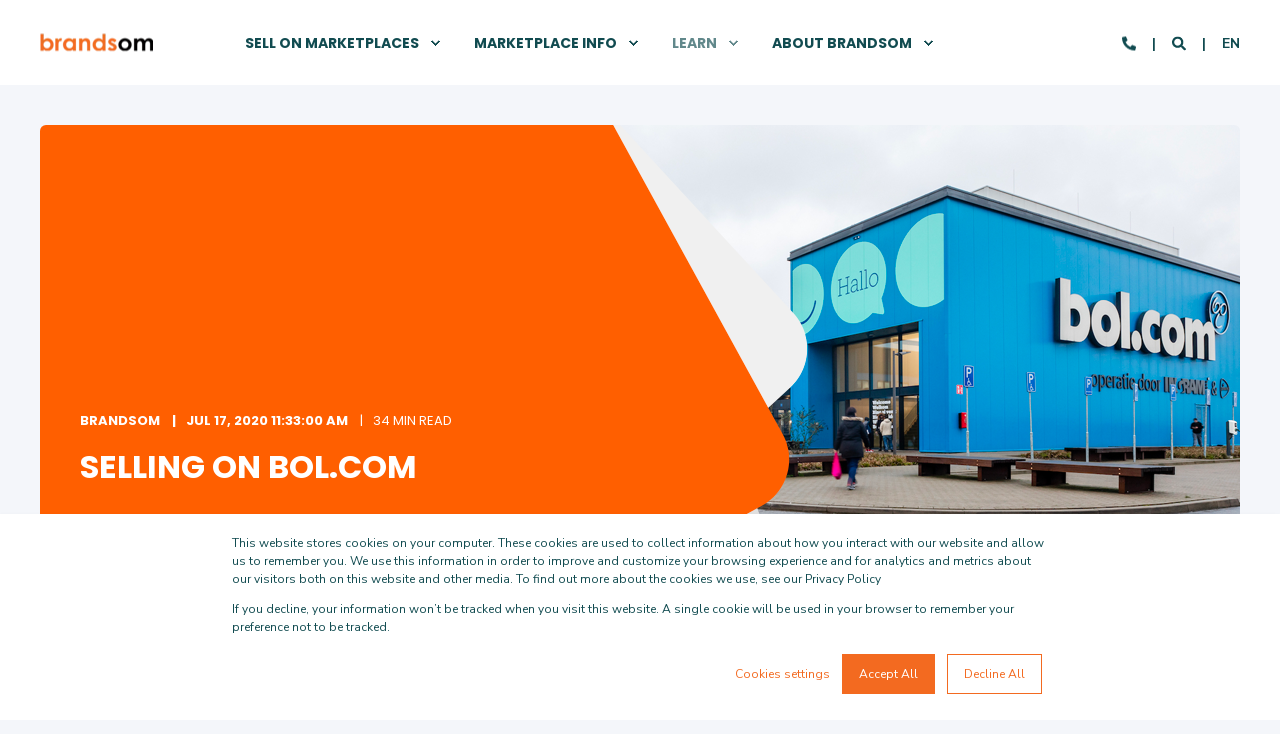

--- FILE ---
content_type: text/html; charset=UTF-8
request_url: https://blog.brandsom.nl/-eng/selling-on-bol.com-explanation-tips-and-tricks
body_size: 18028
content:
<!doctype html><!--[if lt IE 7]> <html class="no-js lt-ie9 lt-ie8 lt-ie7" lang="en" > <![endif]--><!--[if IE 7]>    <html class="no-js lt-ie9 lt-ie8" lang="en" >        <![endif]--><!--[if IE 8]>    <html class="no-js lt-ie9" lang="en" >               <![endif]--><!--[if gt IE 8]><!--><html class="no-js" lang="en"><!--<![endif]--><head>
    <meta charset="utf-8">
    <meta http-equiv="X-UA-Compatible" content="IE=edge,chrome=1">
    <meta name="author" content="Brandsom">
    <meta name="description" content="Do you have a (web)store and would you like to sell your products on bol.com? Find out what you need to know here. ">
    <meta name="generator" content="HubSpot">
    <title>selling on bol.com</title>
    <link rel="shortcut icon" href="https://blog.brandsom.nl/hubfs/favicon-96x96.png">
    
<meta name="viewport" content="width=device-width, initial-scale=1">

    
    <meta property="og:description" content="Do you have a (web)store and would you like to sell your products on bol.com? Find out what you need to know here. ">
    <meta property="og:title" content="selling on bol.com">
    <meta name="twitter:description" content="Do you have a (web)store and would you like to sell your products on bol.com? Find out what you need to know here. ">
    <meta name="twitter:title" content="selling on bol.com">

    

    
    <style>
a.cta_button{-moz-box-sizing:content-box !important;-webkit-box-sizing:content-box !important;box-sizing:content-box !important;vertical-align:middle}.hs-breadcrumb-menu{list-style-type:none;margin:0px 0px 0px 0px;padding:0px 0px 0px 0px}.hs-breadcrumb-menu-item{float:left;padding:10px 0px 10px 10px}.hs-breadcrumb-menu-divider:before{content:'›';padding-left:10px}.hs-featured-image-link{border:0}.hs-featured-image{float:right;margin:0 0 20px 20px;max-width:50%}@media (max-width: 568px){.hs-featured-image{float:none;margin:0;width:100%;max-width:100%}}.hs-screen-reader-text{clip:rect(1px, 1px, 1px, 1px);height:1px;overflow:hidden;position:absolute !important;width:1px}
</style>

    

    
<!--  Added by GoogleTagManager integration -->
<script>
var _hsp = window._hsp = window._hsp || [];
window.dataLayer = window.dataLayer || [];
function gtag(){dataLayer.push(arguments);}

var useGoogleConsentModeV2 = true;
var waitForUpdateMillis = 1000;



var hsLoadGtm = function loadGtm() {
    if(window._hsGtmLoadOnce) {
      return;
    }

    if (useGoogleConsentModeV2) {

      gtag('set','developer_id.dZTQ1Zm',true);

      gtag('consent', 'default', {
      'ad_storage': 'denied',
      'analytics_storage': 'denied',
      'ad_user_data': 'denied',
      'ad_personalization': 'denied',
      'wait_for_update': waitForUpdateMillis
      });

      _hsp.push(['useGoogleConsentModeV2'])
    }

    (function(w,d,s,l,i){w[l]=w[l]||[];w[l].push({'gtm.start':
    new Date().getTime(),event:'gtm.js'});var f=d.getElementsByTagName(s)[0],
    j=d.createElement(s),dl=l!='dataLayer'?'&l='+l:'';j.async=true;j.src=
    'https://www.googletagmanager.com/gtm.js?id='+i+dl;f.parentNode.insertBefore(j,f);
    })(window,document,'script','dataLayer','GTM-KCXSNDV');

    window._hsGtmLoadOnce = true;
};

_hsp.push(['addPrivacyConsentListener', function(consent){
  if(consent.allowed || (consent.categories && consent.categories.analytics)){
    hsLoadGtm();
  }
}]);

</script>

<!-- /Added by GoogleTagManager integration -->


<style>
  /* POWER Full Pack - Important 3D Box Fix - Chrome 93/94 - 03. Sep 2021 */
.pwr-3D-box {
    transform: perspective(1200px) scale(1) !important;
}
.pwr-header.pwr-header-fixed,
.pwr-burger {
    transform: translateZ(100px) !important;
}
.pwr-post-item__overlay,
.pwr-value__overlay,
.pwr-image-box__overlay,
.pwr-team-member__overlay {
    transform: none !important;
}
.featherlight {
    transform: translateZ(101px) !important;
}
@media (hover: hover) {
    .pwr-3D-box:hover {
        transform: perspective(1200px) scale(1.05) !important;
    }
}
</style>
<link rel="amphtml" href="https://blog.brandsom.nl/-eng/selling-on-bol.com-explanation-tips-and-tricks?hs_amp=true">

<meta property="og:image" content="https://blog.brandsom.nl/hubfs/bol-logo-black.png">
<meta property="og:image:width" content="1251">
<meta property="og:image:height" content="730">

<meta name="twitter:image" content="https://blog.brandsom.nl/hubfs/bol-logo-black.png">


<meta property="og:url" content="https://blog.brandsom.nl/-eng/selling-on-bol.com-explanation-tips-and-tricks">
<meta name="twitter:card" content="summary_large_image">

<link rel="canonical" href="https://blog.brandsom.nl/-eng/selling-on-bol.com-explanation-tips-and-tricks">
<!-- Hotjar Tracking Code for brandsom.nl -->
<script>
    (function(h,o,t,j,a,r){
        h.hj=h.hj||function(){(h.hj.q=h.hj.q||[]).push(arguments)};
        h._hjSettings={hjid:1712161,hjsv:6};
        a=o.getElementsByTagName('head')[0];
        r=o.createElement('script');r.async=1;
        r.src=t+h._hjSettings.hjid+j+h._hjSettings.hjsv;
        a.appendChild(r);
    })(window,document,'https://static.hotjar.com/c/hotjar-','.js?sv=');
</script>
<meta property="og:type" content="article">
<link rel="alternate" type="application/rss+xml" href="https://blog.brandsom.nl/-eng/rss.xml">
<meta name="twitter:domain" content="blog.brandsom.nl">
<script src="//platform.linkedin.com/in.js" type="text/javascript">
    lang: en_US
</script>

<meta http-equiv="content-language" content="en">
<link rel="alternate" hreflang="en" href="https://blog.brandsom.nl/-eng/selling-on-bol.com-explanation-tips-and-tricks">
<link rel="alternate" hreflang="nl" href="https://blog.brandsom.nl/verkopen-op-bol.com-uitleg-tips-en-tricks">
<link rel="stylesheet" href="//7052064.fs1.hubspotusercontent-na1.net/hubfs/7052064/hub_generated/template_assets/DEFAULT_ASSET/1768583176902/template_layout.min.css">


<link rel="stylesheet" href="https://blog.brandsom.nl/hubfs/hub_generated/template_assets/1/29229901031/1743248216189/template_pwr.min.css">




</head>
<body class="   hs-content-id-56683527759 hs-blog-post hs-blog-id-47930095162" style="">
<!--  Added by GoogleTagManager integration -->
<noscript><iframe src="https://www.googletagmanager.com/ns.html?id=GTM-KCXSNDV" height="0" width="0" style="display:none;visibility:hidden"></iframe></noscript>

<!-- /Added by GoogleTagManager integration -->

    <div class="header-container-wrapper">
    <div class="header-container container-fluid">

<div class="row-fluid-wrapper row-depth-1 row-number-1 ">
<div class="row-fluid ">
<div class="span12 widget-span widget-type-global_group " style="" data-widget-type="global_group" data-x="0" data-w="12">
<div class="" data-global-widget-path="generated_global_groups/29234752462.html"><div class="row-fluid-wrapper row-depth-1 row-number-1 ">
<div class="row-fluid ">
<div class="span12 widget-span widget-type-custom_widget " style="" data-widget-type="custom_widget" data-x="0" data-w="12">
<div id="hs_cos_wrapper_module_1569079320155890" class="hs_cos_wrapper hs_cos_wrapper_widget hs_cos_wrapper_type_module" style="" data-hs-cos-general-type="widget" data-hs-cos-type="module">

<div id="pwr-js-burger" class="pwr-burger pwr--light">
  <a href="#" id="pwr-js-burger__trigger-close" class="pwr-burger__trigger-close">
    <span class="pwr-burger__icon-close"></span>Close
  </a>
  
      
      
          <div class="pwr-burger__menu pwr-js-menu">
              <span id="hs_cos_wrapper_module_1569079320155890_" class="hs_cos_wrapper hs_cos_wrapper_widget hs_cos_wrapper_type_menu" style="" data-hs-cos-general-type="widget" data-hs-cos-type="menu"><div id="hs_menu_wrapper_module_1569079320155890_" class="hs-menu-wrapper active-branch no-flyouts hs-menu-flow-vertical" role="navigation" data-sitemap-name="default" data-menu-id="29780942868" aria-label="Navigation Menu">
 <ul role="menu" class="active-branch">
  <li class="hs-menu-item hs-menu-depth-1 hs-item-has-children" role="none"><a href="https://www.brandsom.nl/en/services/brandsom-managed" aria-haspopup="true" aria-expanded="false" role="menuitem">Sell on marketplaces</a>
   <ul role="menu" class="hs-menu-children-wrapper">
    <li class="hs-menu-item hs-menu-depth-2" role="none"><a href="https://www.brandsom.nl/en/services/brandsom-managed#starten" role="menuitem">Start</a></li>
    <li class="hs-menu-item hs-menu-depth-2" role="none"><a href="https://www.brandsom.nl/en/services/brandsom-managed#starten" role="menuitem">Grow</a></li>
    <li class="hs-menu-item hs-menu-depth-2" role="none"><a href="https://www.brandsom.nl/en/services/brandsom-managed#starten" role="menuitem">Outsource</a></li>
    <li class="hs-menu-item hs-menu-depth-2" role="none"><a href="https://www.brandsom.nl/en/brandsom-reviews" role="menuitem">Customer reviews</a></li>
   </ul></li>
  <li class="hs-menu-item hs-menu-depth-1 hs-item-has-children" role="none"><a href="https://www.brandsom.nl/en/marketplaces" aria-haspopup="true" aria-expanded="false" role="menuitem">Marketplace info</a>
   <ul role="menu" class="hs-menu-children-wrapper">
    <li class="hs-menu-item hs-menu-depth-2" role="none"><a href="https://www.brandsom.nl/en/marketplaces" role="menuitem">About marketplaces</a></li>
    <li class="hs-menu-item hs-menu-depth-2 hs-item-has-children" role="none"><a href="https://www.brandsom.nl/en/marketplaces/sell-on-amazon" role="menuitem">Selling on Amazon</a>
     <ul role="menu" class="hs-menu-children-wrapper">
      <li class="hs-menu-item hs-menu-depth-3" role="none"><a href="https://www.brandsom.nl/en/marketplaces/sell-on-amazon" role="menuitem">Selling on Amazon</a></li>
      <li class="hs-menu-item hs-menu-depth-3" role="none"><a href="https://www.brandsom.nl/en/marketplaces/amazon/amazon-sponsored-products" role="menuitem">Amazon sponsored products</a></li>
      <li class="hs-menu-item hs-menu-depth-3" role="none"><a href="https://www.brandsom.nl/en/amazon-promotions" role="menuitem">Amazon promotions</a></li>
      <li class="hs-menu-item hs-menu-depth-3" role="none"><a href="https://www.brandsom.nl/en/marketplaces/amazon/fba" role="menuitem">Fulfilment by Amazon</a></li>
     </ul></li>
    <li class="hs-menu-item hs-menu-depth-2 hs-item-has-children" role="none"><a href="https://www.brandsom.nl/en/marketplaces/sell-on-bolcom" role="menuitem">Selling on Bol.com</a>
     <ul role="menu" class="hs-menu-children-wrapper">
      <li class="hs-menu-item hs-menu-depth-3" role="none"><a href="https://www.brandsom.nl/en/marketplaces/sell-on-bolcom" role="menuitem">Selling on Bol.com</a></li>
      <li class="hs-menu-item hs-menu-depth-3" role="none"><a href="https://www.brandsom.nl/en/adverteren-bol-mabaya" role="menuitem">Advertising on Bol.com</a></li>
      <li class="hs-menu-item hs-menu-depth-3" role="none"><a href="https://www.brandsom.nl/en/logistiek-via-bol" role="menuitem">Logistics by Bol</a></li>
     </ul></li>
    <li class="hs-menu-item hs-menu-depth-2 hs-item-has-children" role="none"><a href="https://www.brandsom.nl/en/marketplaces/sell-on-zalando" role="menuitem">Selling on Zalando</a>
     <ul role="menu" class="hs-menu-children-wrapper">
      <li class="hs-menu-item hs-menu-depth-3" role="none"><a href="https://www.brandsom.nl/en/marketplaces/sell-on-zalando" role="menuitem">Selling on Zalando</a></li>
      <li class="hs-menu-item hs-menu-depth-3" role="none"><a href="https://www.brandsom.nl/en/marketplaces/zalando-fulfillment-solutions" role="menuitem">Zalando Fulfillment Solutions</a></li>
      <li class="hs-menu-item hs-menu-depth-3" role="none"><a href="https://www.brandsom.nl/en/marketplaces/zalando/zalando-marketing-services" role="menuitem">Zalando marketing services</a></li>
     </ul></li>
    <li class="hs-menu-item hs-menu-depth-2 hs-item-has-children" role="none"><a href="https://www.brandsom.nl/en/fashion-marketplaces" role="menuitem">Fashion Marketplaces</a>
     <ul role="menu" class="hs-menu-children-wrapper">
      <li class="hs-menu-item hs-menu-depth-3" role="none"><a href="https://www.brandsom.nl/en/fashion-marketplaces" role="menuitem">About fashion Marketplaces</a></li>
      <li class="hs-menu-item hs-menu-depth-3" role="none"><a href="https://www.brandsom.nl/en/selling-on-aboutyou" role="menuitem">Selling on AboutYou</a></li>
     </ul></li>
    <li class="hs-menu-item hs-menu-depth-2 hs-item-has-children" role="none"><a href="https://www.brandsom.nl/en/about-beauty-marketplaces" role="menuitem">Beauty Marketplaces</a>
     <ul role="menu" class="hs-menu-children-wrapper">
      <li class="hs-menu-item hs-menu-depth-3" role="none"><a href="https://www.brandsom.nl/en/about-beauty-marketplaces" role="menuitem">About beauty marketplaces</a></li>
      <li class="hs-menu-item hs-menu-depth-3" role="none"><a href="https://www.brandsom.nl/en/selling-on-douglas-0" role="menuitem">Selling on Douglas</a></li>
     </ul></li>
   </ul></li>
  <li class="hs-menu-item hs-menu-depth-1 hs-item-has-children active-branch" role="none"><a href="javascript:;" aria-haspopup="true" aria-expanded="false" role="menuitem">Learn</a>
   <ul role="menu" class="hs-menu-children-wrapper active-branch">
    <li class="hs-menu-item hs-menu-depth-2 active active-branch" role="none"><a href="https://blog.brandsom.nl/-eng" role="menuitem">Brandsom Blog</a></li>
    <li class="hs-menu-item hs-menu-depth-2" role="none"><a href="https://blog.brandsom.nl/-eng/success-story-cuisinart" role="menuitem">Cuisinart on Bol</a></li>
    <li class="hs-menu-item hs-menu-depth-2" role="none"><a href="https://blog.brandsom.nl/-eng/success-story-hunkemöller" role="menuitem">Hunkemöller on Amazon</a></li>
    <li class="hs-menu-item hs-menu-depth-2" role="none"><a href="https://blog.brandsom.nl/-eng/success-story-dutch-bulbs.com" role="menuitem">Dutch Bulbs on Bol and Amazon</a></li>
    <li class="hs-menu-item hs-menu-depth-2" role="none"><a href="https://blog.brandsom.nl/-eng/the-boska-success-story" role="menuitem">Boska on Bol.com</a></li>
    <li class="hs-menu-item hs-menu-depth-2" role="none"><a href="https://blog.brandsom.nl/-eng/success-story-fable-england" role="menuitem">Fable England on Zalando</a></li>
    <li class="hs-menu-item hs-menu-depth-2" role="none"><a href="https://blog.brandsom.nl/-eng/success-story-mline-amazon" role="menuitem">M line on Amazon</a></li>
    <li class="hs-menu-item hs-menu-depth-2" role="none"><a href="https://www.brandsom.nl/en/integrators" role="menuitem">All integrators</a></li>
   </ul></li>
  <li class="hs-menu-item hs-menu-depth-1 hs-item-has-children" role="none"><a href="javascript:;" aria-haspopup="true" aria-expanded="false" role="menuitem">About Brandsom</a>
   <ul role="menu" class="hs-menu-children-wrapper">
    <li class="hs-menu-item hs-menu-depth-2" role="none"><a href="https://www.brandsom.nl/en/brandsomvacancies" role="menuitem">Vacancies</a></li>
    <li class="hs-menu-item hs-menu-depth-2" role="none"><a href="https://www.brandsom.nl/en/het-brandsom-team" role="menuitem">Brandsom team</a></li>
   </ul></li>
 </ul>
</div></span>
          </div>
      
  
  <div class="pwr-burger-bottom-bar">
    
    <div class="pwr-burger-bottom-bar__item">
      <a href="#" id="pwr-js-burger-search__trigger" class="pwr-burger-bottom-bar__item-link pwr-burger-search__trigger">
        <div class="pwr-header-right-bar__icon pwr--padding-r-sm"><span id="hs_cos_wrapper_module_1569079320155890_" class="hs_cos_wrapper hs_cos_wrapper_widget hs_cos_wrapper_type_icon" style="" data-hs-cos-general-type="widget" data-hs-cos-type="icon"><svg version="1.0" xmlns="http://www.w3.org/2000/svg" viewbox="0 0 512 512" aria-hidden="true"><g id="search1_layer"><path d="M505 442.7L405.3 343c-4.5-4.5-10.6-7-17-7H372c27.6-35.3 44-79.7 44-128C416 93.1 322.9 0 208 0S0 93.1 0 208s93.1 208 208 208c48.3 0 92.7-16.4 128-44v16.3c0 6.4 2.5 12.5 7 17l99.7 99.7c9.4 9.4 24.6 9.4 33.9 0l28.3-28.3c9.4-9.4 9.4-24.6.1-34zM208 336c-70.7 0-128-57.2-128-128 0-70.7 57.2-128 128-128 70.7 0 128 57.2 128 128 0 70.7-57.2 128-128 128z" /></g></svg></span></div>
        <span>SEARCH</span>
      </a>
      <div id="pwr-js-burger-search__inner" class="pwr-burger-bottom-bar__inner pwr-burger-search__inner pwr-form pwr-form--style-1">
        <div class="hs-search-field__bar"> 
          <form action="/hs-search-results">
            <div class="pwr--relative">
              <input type="text" id="pwr-js-burger-search__input" class="pwr-burger-search__input hs-search-field__input" name="term" autocomplete="off" aria-label="Search" placeholder="Type search here">
              <button class="pwr-search-field__icon" type="submit"><span id="hs_cos_wrapper_module_1569079320155890_" class="hs_cos_wrapper hs_cos_wrapper_widget hs_cos_wrapper_type_icon" style="" data-hs-cos-general-type="widget" data-hs-cos-type="icon"><svg version="1.0" xmlns="http://www.w3.org/2000/svg" viewbox="0 0 512 512" aria-hidden="true"><g id="search2_layer"><path d="M505 442.7L405.3 343c-4.5-4.5-10.6-7-17-7H372c27.6-35.3 44-79.7 44-128C416 93.1 322.9 0 208 0S0 93.1 0 208s93.1 208 208 208c48.3 0 92.7-16.4 128-44v16.3c0 6.4 2.5 12.5 7 17l99.7 99.7c9.4 9.4 24.6 9.4 33.9 0l28.3-28.3c9.4-9.4 9.4-24.6.1-34zM208 336c-70.7 0-128-57.2-128-128 0-70.7 57.2-128 128-128 70.7 0 128 57.2 128 128 0 70.7-57.2 128-128 128z" /></g></svg></span></button>
            </div>
            <input type="hidden" name="limit" value="5">
                        
            
            
            
          </form>
        </div>
      </div>
    </div>
    
    
    <div class="pwr-burger-bottom-bar__item">
      <a href="#" id="pwr-js-burger-language__trigger" class="pwr-burger-bottom-bar__item-link pwr-burger-language__trigger">LANGUAGE – en</a>
      <div id="pwr-js-burger-language__inner" class="pwr-burger-bottom-bar__inner pwr-burger-language__inner hs-skip-lang-url-rewrite">
        
        <a class="pwr-burger-bottom-bar__item-link pwr-burger-language__link" data-language="nl" href="/verkopen-op-bol.com-uitleg-tips-en-tricks">nl</a>
        
      </div>
    </div>
    
    
    <div class="pwr-burger-bottom-bar__item pwr--margin-b-sm">
      <a href="#" id="pwr-js-burger-contact__trigger" class="pwr-burger-bottom-bar__item-link pwr-burger-contact__trigger">
        CONTACT
      </a>
      <div id="pwr-js-burger-contact__inner" class="pwr-burger-bottom-bar__inner pwr-burger-contact__inner">
                      
        <span class="pwr-burger-contact__title">PHONE HOTLINE:</span>
        <a href="tel:+31302270520" class="pwr-burger-bottom-bar__item-link pwr-burger-contact__link pwr--margin-b-sm" category="header-navigation" action="telephone" label="telephone">+31(0)30 227 05 20</a>
        
        
        <span class="pwr-burger-contact__title">E-MAIL:</span>
        <a href="mailto:contact@brandsom.nl" class="pwr-burger-bottom-bar__item-link pwr-burger-contact__link" category="header-navigation" action="email" label="email">contact@brandsom.nl</a>
        
      </div>
    </div>
    
            
    <div class="pwr-burger-bottom-bar__item pwr-cta pwr-cta--primary-solid  ">
      <span id="hs_cos_wrapper_module_1569079320155890_header_cta" class="hs_cos_wrapper hs_cos_wrapper_widget hs_cos_wrapper_type_cta" style="" data-hs-cos-general-type="widget" data-hs-cos-type="cta"></span>
    </div>
    
    </div>
</div>

<div id="pwr-header-fixed__spacer" class="pwr-header-fixed__spacer"></div>

<div id="pwr-header-fixed" class="pwr-header pwr-header-fixed pwr--light  pwr-header--light-on-scroll">
  <div class="page-center pwr-header--padding">
    <div class="pwr-header-full pwr--clearfix">
      <div class="pwr-header-logo pwr-header-logo--has-sticky">
        
        
          
        
        
        <a href="//www.brandsom.nl?hsLang=en"><img src="https://blog.brandsom.nl/hs-fs/hubfs/brandsom-logo-300x62_0002_brandsom-logo.png?width=113&amp;height=24&amp;name=brandsom-logo-300x62_0002_brandsom-logo.png" alt="brandsom-logo-300x62_0002_brandsom-logo" class="pwr-header-logo__img" width="113" height="24" srcset="https://blog.brandsom.nl/hs-fs/hubfs/brandsom-logo-300x62_0002_brandsom-logo.png?width=57&amp;height=12&amp;name=brandsom-logo-300x62_0002_brandsom-logo.png 57w, https://blog.brandsom.nl/hs-fs/hubfs/brandsom-logo-300x62_0002_brandsom-logo.png?width=113&amp;height=24&amp;name=brandsom-logo-300x62_0002_brandsom-logo.png 113w, https://blog.brandsom.nl/hs-fs/hubfs/brandsom-logo-300x62_0002_brandsom-logo.png?width=170&amp;height=36&amp;name=brandsom-logo-300x62_0002_brandsom-logo.png 170w, https://blog.brandsom.nl/hs-fs/hubfs/brandsom-logo-300x62_0002_brandsom-logo.png?width=226&amp;height=48&amp;name=brandsom-logo-300x62_0002_brandsom-logo.png 226w, https://blog.brandsom.nl/hs-fs/hubfs/brandsom-logo-300x62_0002_brandsom-logo.png?width=283&amp;height=60&amp;name=brandsom-logo-300x62_0002_brandsom-logo.png 283w, https://blog.brandsom.nl/hs-fs/hubfs/brandsom-logo-300x62_0002_brandsom-logo.png?width=339&amp;height=72&amp;name=brandsom-logo-300x62_0002_brandsom-logo.png 339w" sizes="(max-width: 113px) 100vw, 113px"></a>
        
        
        <a href="//www.brandsom.nl?hsLang=en"><img src="https://blog.brandsom.nl/hs-fs/hubfs/brandsom-logo-300x62_0002_brandsom-logo.png?width=113&amp;height=24&amp;name=brandsom-logo-300x62_0002_brandsom-logo.png" alt="brandsom-logo-300x62_0002_brandsom-logo" class="pwr-header-logo__img--sticky" width="113" height="24" srcset="https://blog.brandsom.nl/hs-fs/hubfs/brandsom-logo-300x62_0002_brandsom-logo.png?width=57&amp;height=12&amp;name=brandsom-logo-300x62_0002_brandsom-logo.png 57w, https://blog.brandsom.nl/hs-fs/hubfs/brandsom-logo-300x62_0002_brandsom-logo.png?width=113&amp;height=24&amp;name=brandsom-logo-300x62_0002_brandsom-logo.png 113w, https://blog.brandsom.nl/hs-fs/hubfs/brandsom-logo-300x62_0002_brandsom-logo.png?width=170&amp;height=36&amp;name=brandsom-logo-300x62_0002_brandsom-logo.png 170w, https://blog.brandsom.nl/hs-fs/hubfs/brandsom-logo-300x62_0002_brandsom-logo.png?width=226&amp;height=48&amp;name=brandsom-logo-300x62_0002_brandsom-logo.png 226w, https://blog.brandsom.nl/hs-fs/hubfs/brandsom-logo-300x62_0002_brandsom-logo.png?width=283&amp;height=60&amp;name=brandsom-logo-300x62_0002_brandsom-logo.png 283w, https://blog.brandsom.nl/hs-fs/hubfs/brandsom-logo-300x62_0002_brandsom-logo.png?width=339&amp;height=72&amp;name=brandsom-logo-300x62_0002_brandsom-logo.png 339w" sizes="(max-width: 113px) 100vw, 113px"></a>
        
      </div>
      
      <div id="pwr-js-header__menu" class="pwr-header__menu  pwr-header__menu--dropdown ">
        
          
          
            <div class="pwr-js-menu">
              
                <span id="hs_cos_wrapper_module_1569079320155890_" class="hs_cos_wrapper hs_cos_wrapper_widget hs_cos_wrapper_type_menu" style="" data-hs-cos-general-type="widget" data-hs-cos-type="menu"><div id="hs_menu_wrapper_module_1569079320155890_" class="hs-menu-wrapper active-branch flyouts hs-menu-flow-horizontal" role="navigation" data-sitemap-name="default" data-menu-id="29780942868" aria-label="Navigation Menu">
 <ul role="menu" class="active-branch">
  <li class="hs-menu-item hs-menu-depth-1 hs-item-has-children" role="none"><a href="https://www.brandsom.nl/en/services/brandsom-managed" aria-haspopup="true" aria-expanded="false" role="menuitem">Sell on marketplaces</a>
   <ul role="menu" class="hs-menu-children-wrapper">
    <li class="hs-menu-item hs-menu-depth-2" role="none"><a href="https://www.brandsom.nl/en/services/brandsom-managed#starten" role="menuitem">Start</a></li>
    <li class="hs-menu-item hs-menu-depth-2" role="none"><a href="https://www.brandsom.nl/en/services/brandsom-managed#starten" role="menuitem">Grow</a></li>
    <li class="hs-menu-item hs-menu-depth-2" role="none"><a href="https://www.brandsom.nl/en/services/brandsom-managed#starten" role="menuitem">Outsource</a></li>
    <li class="hs-menu-item hs-menu-depth-2" role="none"><a href="https://www.brandsom.nl/en/brandsom-reviews" role="menuitem">Customer reviews</a></li>
   </ul></li>
  <li class="hs-menu-item hs-menu-depth-1 hs-item-has-children" role="none"><a href="https://www.brandsom.nl/en/marketplaces" aria-haspopup="true" aria-expanded="false" role="menuitem">Marketplace info</a>
   <ul role="menu" class="hs-menu-children-wrapper">
    <li class="hs-menu-item hs-menu-depth-2" role="none"><a href="https://www.brandsom.nl/en/marketplaces" role="menuitem">About marketplaces</a></li>
    <li class="hs-menu-item hs-menu-depth-2 hs-item-has-children" role="none"><a href="https://www.brandsom.nl/en/marketplaces/sell-on-amazon" role="menuitem">Selling on Amazon</a>
     <ul role="menu" class="hs-menu-children-wrapper">
      <li class="hs-menu-item hs-menu-depth-3" role="none"><a href="https://www.brandsom.nl/en/marketplaces/sell-on-amazon" role="menuitem">Selling on Amazon</a></li>
      <li class="hs-menu-item hs-menu-depth-3" role="none"><a href="https://www.brandsom.nl/en/marketplaces/amazon/amazon-sponsored-products" role="menuitem">Amazon sponsored products</a></li>
      <li class="hs-menu-item hs-menu-depth-3" role="none"><a href="https://www.brandsom.nl/en/amazon-promotions" role="menuitem">Amazon promotions</a></li>
      <li class="hs-menu-item hs-menu-depth-3" role="none"><a href="https://www.brandsom.nl/en/marketplaces/amazon/fba" role="menuitem">Fulfilment by Amazon</a></li>
     </ul></li>
    <li class="hs-menu-item hs-menu-depth-2 hs-item-has-children" role="none"><a href="https://www.brandsom.nl/en/marketplaces/sell-on-bolcom" role="menuitem">Selling on Bol.com</a>
     <ul role="menu" class="hs-menu-children-wrapper">
      <li class="hs-menu-item hs-menu-depth-3" role="none"><a href="https://www.brandsom.nl/en/marketplaces/sell-on-bolcom" role="menuitem">Selling on Bol.com</a></li>
      <li class="hs-menu-item hs-menu-depth-3" role="none"><a href="https://www.brandsom.nl/en/adverteren-bol-mabaya" role="menuitem">Advertising on Bol.com</a></li>
      <li class="hs-menu-item hs-menu-depth-3" role="none"><a href="https://www.brandsom.nl/en/logistiek-via-bol" role="menuitem">Logistics by Bol</a></li>
     </ul></li>
    <li class="hs-menu-item hs-menu-depth-2 hs-item-has-children" role="none"><a href="https://www.brandsom.nl/en/marketplaces/sell-on-zalando" role="menuitem">Selling on Zalando</a>
     <ul role="menu" class="hs-menu-children-wrapper">
      <li class="hs-menu-item hs-menu-depth-3" role="none"><a href="https://www.brandsom.nl/en/marketplaces/sell-on-zalando" role="menuitem">Selling on Zalando</a></li>
      <li class="hs-menu-item hs-menu-depth-3" role="none"><a href="https://www.brandsom.nl/en/marketplaces/zalando-fulfillment-solutions" role="menuitem">Zalando Fulfillment Solutions</a></li>
      <li class="hs-menu-item hs-menu-depth-3" role="none"><a href="https://www.brandsom.nl/en/marketplaces/zalando/zalando-marketing-services" role="menuitem">Zalando marketing services</a></li>
     </ul></li>
    <li class="hs-menu-item hs-menu-depth-2 hs-item-has-children" role="none"><a href="https://www.brandsom.nl/en/fashion-marketplaces" role="menuitem">Fashion Marketplaces</a>
     <ul role="menu" class="hs-menu-children-wrapper">
      <li class="hs-menu-item hs-menu-depth-3" role="none"><a href="https://www.brandsom.nl/en/fashion-marketplaces" role="menuitem">About fashion Marketplaces</a></li>
      <li class="hs-menu-item hs-menu-depth-3" role="none"><a href="https://www.brandsom.nl/en/selling-on-aboutyou" role="menuitem">Selling on AboutYou</a></li>
     </ul></li>
    <li class="hs-menu-item hs-menu-depth-2 hs-item-has-children" role="none"><a href="https://www.brandsom.nl/en/about-beauty-marketplaces" role="menuitem">Beauty Marketplaces</a>
     <ul role="menu" class="hs-menu-children-wrapper">
      <li class="hs-menu-item hs-menu-depth-3" role="none"><a href="https://www.brandsom.nl/en/about-beauty-marketplaces" role="menuitem">About beauty marketplaces</a></li>
      <li class="hs-menu-item hs-menu-depth-3" role="none"><a href="https://www.brandsom.nl/en/selling-on-douglas-0" role="menuitem">Selling on Douglas</a></li>
     </ul></li>
   </ul></li>
  <li class="hs-menu-item hs-menu-depth-1 hs-item-has-children active-branch" role="none"><a href="javascript:;" aria-haspopup="true" aria-expanded="false" role="menuitem">Learn</a>
   <ul role="menu" class="hs-menu-children-wrapper active-branch">
    <li class="hs-menu-item hs-menu-depth-2 active active-branch" role="none"><a href="https://blog.brandsom.nl/-eng" role="menuitem">Brandsom Blog</a></li>
    <li class="hs-menu-item hs-menu-depth-2" role="none"><a href="https://blog.brandsom.nl/-eng/success-story-cuisinart" role="menuitem">Cuisinart on Bol</a></li>
    <li class="hs-menu-item hs-menu-depth-2" role="none"><a href="https://blog.brandsom.nl/-eng/success-story-hunkemöller" role="menuitem">Hunkemöller on Amazon</a></li>
    <li class="hs-menu-item hs-menu-depth-2" role="none"><a href="https://blog.brandsom.nl/-eng/success-story-dutch-bulbs.com" role="menuitem">Dutch Bulbs on Bol and Amazon</a></li>
    <li class="hs-menu-item hs-menu-depth-2" role="none"><a href="https://blog.brandsom.nl/-eng/the-boska-success-story" role="menuitem">Boska on Bol.com</a></li>
    <li class="hs-menu-item hs-menu-depth-2" role="none"><a href="https://blog.brandsom.nl/-eng/success-story-fable-england" role="menuitem">Fable England on Zalando</a></li>
    <li class="hs-menu-item hs-menu-depth-2" role="none"><a href="https://blog.brandsom.nl/-eng/success-story-mline-amazon" role="menuitem">M line on Amazon</a></li>
    <li class="hs-menu-item hs-menu-depth-2" role="none"><a href="https://www.brandsom.nl/en/integrators" role="menuitem">All integrators</a></li>
   </ul></li>
  <li class="hs-menu-item hs-menu-depth-1 hs-item-has-children" role="none"><a href="javascript:;" aria-haspopup="true" aria-expanded="false" role="menuitem">About Brandsom</a>
   <ul role="menu" class="hs-menu-children-wrapper">
    <li class="hs-menu-item hs-menu-depth-2" role="none"><a href="https://www.brandsom.nl/en/brandsomvacancies" role="menuitem">Vacancies</a></li>
    <li class="hs-menu-item hs-menu-depth-2" role="none"><a href="https://www.brandsom.nl/en/het-brandsom-team" role="menuitem">Brandsom team</a></li>
   </ul></li>
 </ul>
</div></span>
              
            </div>
          
        </div>
      
      
      <div id="pwr-js-header-right-bar" class="pwr-header-right-bar ">
      
          <div class="pwr-header-right-bar__item pwr-header-right-bar__phone">
            <a href="#" class="pwr-header-right-bar__link">
              <div class="pwr-header-right-bar__icon pwr--flip-hor"><span id="hs_cos_wrapper_module_1569079320155890_" class="hs_cos_wrapper hs_cos_wrapper_widget hs_cos_wrapper_type_icon" style="" data-hs-cos-general-type="widget" data-hs-cos-type="icon"><svg version="1.0" xmlns="http://www.w3.org/2000/svg" viewbox="0 0 512 512" aria-hidden="true"><g id="phone3_layer"><path d="M493.397 24.615l-104-23.997c-11.314-2.611-22.879 3.252-27.456 13.931l-48 111.997a24 24 0 0 0 6.862 28.029l60.617 49.596c-35.973 76.675-98.938 140.508-177.249 177.248l-49.596-60.616a24 24 0 0 0-28.029-6.862l-111.997 48C3.873 366.516-1.994 378.08.618 389.397l23.997 104C27.109 504.204 36.748 512 48 512c256.087 0 464-207.532 464-464 0-11.176-7.714-20.873-18.603-23.385z" /></g></svg></span></div>
            </a>
            <div class="pwr-dropdown pwr-dropdown--phone">
                            
                <span class="pwr-dropdown__title">PHONE HOTLINE:</span>
                <a href="tel:+31302270520" class="pwr-dropdown__link pwr--margin-b-sm" category="header-navigation" action="telephone" label="telephone">+31(0)30 227 05 20</a>
              
              
                <span class="pwr-dropdown__title">E-MAIL:</span>
                <a href="mailto:contact@brandsom.nl" class="pwr-dropdown__link" category="header-navigation" action="email" label="email">contact@brandsom.nl</a>
              
            </div>
          </div>
        
        
        <div class="pwr-header-right-bar__item pwr-header-right-bar__search">
          <a href="#" id="pwr-js-header-search__trigger" class="pwr-header-right-bar__link">
            <div class="pwr-header-right-bar__icon"><span id="hs_cos_wrapper_module_1569079320155890_" class="hs_cos_wrapper hs_cos_wrapper_widget hs_cos_wrapper_type_icon" style="" data-hs-cos-general-type="widget" data-hs-cos-type="icon"><svg version="1.0" xmlns="http://www.w3.org/2000/svg" viewbox="0 0 512 512" aria-hidden="true"><g id="search4_layer"><path d="M505 442.7L405.3 343c-4.5-4.5-10.6-7-17-7H372c27.6-35.3 44-79.7 44-128C416 93.1 322.9 0 208 0S0 93.1 0 208s93.1 208 208 208c48.3 0 92.7-16.4 128-44v16.3c0 6.4 2.5 12.5 7 17l99.7 99.7c9.4 9.4 24.6 9.4 33.9 0l28.3-28.3c9.4-9.4 9.4-24.6.1-34zM208 336c-70.7 0-128-57.2-128-128 0-70.7 57.2-128 128-128 70.7 0 128 57.2 128 128 0 70.7-57.2 128-128 128z" /></g></svg></span></div>
          </a>
        </div>
        
        
        <div class="pwr-header-right-bar__item pwr-header-right-bar__language-switcher">
          <a href="#" class="pwr-header-right-bar__link">en</a>
          <div class="pwr-dropdown pwr-dropdown--language hs-skip-lang-url-rewrite">
            
              <a class="pwr-dropdown__link pwr-header-right-bar__language-link" data-language="nl" href="/verkopen-op-bol.com-uitleg-tips-en-tricks">nl</a>
            
          </div>
        </div>
        
                
        <div class="pwr-header-right-bar__item pwr-header-right-bar__cta pwr-cta pwr-cta--primary-solid  ">
          <span id="hs_cos_wrapper_module_1569079320155890_header_cta" class="hs_cos_wrapper hs_cos_wrapper_widget hs_cos_wrapper_type_cta" style="" data-hs-cos-general-type="widget" data-hs-cos-type="cta"></span>
        </div>
        
      </div>
      
      <div id="pwr-js-header-search" class="pwr-header-search hs-search-field">
        <div class="pwr-header-search__inner">
          <div class="hs-search-field__bar"> 
            <form action="/hs-search-results">
              <div class="pwr--relative">
                <input type="text" id="pwr-header-search__input" class="pwr-header-search__input hs-search-field__input" name="term" autocomplete="off" aria-label="Search" placeholder="Type search here. Hit enter to submit or escape to close.">
                <button class="pwr-search-field__icon" type="submit"><span id="hs_cos_wrapper_module_1569079320155890_" class="hs_cos_wrapper hs_cos_wrapper_widget hs_cos_wrapper_type_icon" style="" data-hs-cos-general-type="widget" data-hs-cos-type="icon"><svg version="1.0" xmlns="http://www.w3.org/2000/svg" viewbox="0 0 512 512" aria-hidden="true"><g id="search5_layer"><path d="M505 442.7L405.3 343c-4.5-4.5-10.6-7-17-7H372c27.6-35.3 44-79.7 44-128C416 93.1 322.9 0 208 0S0 93.1 0 208s93.1 208 208 208c48.3 0 92.7-16.4 128-44v16.3c0 6.4 2.5 12.5 7 17l99.7 99.7c9.4 9.4 24.6 9.4 33.9 0l28.3-28.3c9.4-9.4 9.4-24.6.1-34zM208 336c-70.7 0-128-57.2-128-128 0-70.7 57.2-128 128-128 70.7 0 128 57.2 128 128 0 70.7-57.2 128-128 128z" /></g></svg></span></button>
                <a href="#" id="pwr-js-header-search__close" class="pwr-header-search__close">
                  <span class="pwr-header-search__close-icon"></span>
                </a>
              </div>
              <input type="hidden" name="limit" value="5">
                          
              
              
              
            </form>
          </div>
        </div>
      </div>
      <a href="#" id="pwr-js-burger__trigger-open" class="pwr-burger__trigger-open pwr-burger__trigger-open--mobile-only">
        <div class="pwr-burger__icon-open">
          <span></span>
        </div>
      </a>
    </div>
  </div>
</div></div>

</div><!--end widget-span -->
</div><!--end row-->
</div><!--end row-wrapper -->
</div>
</div><!--end widget-span -->
</div><!--end row-->
</div><!--end row-wrapper -->

<div class="row-fluid-wrapper row-depth-1 row-number-2 ">
<div class="row-fluid ">
<div class="span12 widget-span widget-type-custom_widget " style="" data-widget-type="custom_widget" data-x="0" data-w="12">
<div id="hs_cos_wrapper_module_15471597189097082" class="hs_cos_wrapper hs_cos_wrapper_widget hs_cos_wrapper_type_module" style="" data-hs-cos-general-type="widget" data-hs-cos-type="module">
  
    
      
    
    
    
    

    
      
      
      

    

  





<div class="pwr-post-header pwr--dark">
  
    <div class="pwr-post-featured pwr-post-featured--small" style="
                 background-image: url(https://blog.brandsom.nl/hubfs/Banners/Blogpost%20Standaard%20Banners/Brandsom%20Blogpost%20Banner%20-%20Bol.com.png);
                 background-size: cover;
                 background-position: center;
                ">
      
      

      
      <div class="pwr--abs-full" style="background-color: rgba(255, 255, 255, 0.0)"></div>
      
      <div class="pwr-post-featured__info-box">
        <div class="pwr-post-item__author" id="hubspot-author_data" data-hubspot-form-id="author_data" data-hubspot-name="Blog Author">
          <a class="pwr-post-item__name" href="https://blog.brandsom.nl/-eng/author/brandsom">Brandsom</a>
          <span class="pwr-post-item__date">Jul 17, 2020 11:33:00 AM</span>
          <span class="pwr-post-item__n-min-read">34
 min read</span>
        </div>    
        <h1 class="pwr-post-featured__title pwr-post-header__title--reduced pwr--toc-ignore"><span id="hs_cos_wrapper_name" class="hs_cos_wrapper hs_cos_wrapper_meta_field hs_cos_wrapper_type_text" style="" data-hs-cos-general-type="meta_field" data-hs-cos-type="text">selling on bol.com</span></h1>
      </div>
    </div>
           


</div><!--end widget-span -->
</div><!--end row-->
</div><!--end row-wrapper -->

<div class="row-fluid-wrapper row-depth-1 row-number-3 ">
<div class="row-fluid ">
<div class="span12 widget-span widget-type-custom_widget " style="" data-widget-type="custom_widget" data-x="0" data-w="12">
<div id="hs_cos_wrapper_module_15471606383437493" class="hs_cos_wrapper hs_cos_wrapper_widget hs_cos_wrapper_type_module" style="" data-hs-cos-general-type="widget" data-hs-cos-type="module">





<div class="pwr-sec-prev-next-nav pwr--light">
  
  

  
  <div class="pwr-prev-next-nav__content page-center pwr--clearfix pwr--relative">
    <div class="pwr-prev-next-nav__container pwr-prev-next-nav__left">
    
      <a href="https://blog.brandsom.nl/corona-versnelt-googles-markeplace-ambities?hsLang=en" class="pwr-prev-next-nav__link">
        <span class="pwr-icon pwr-prev-next-nav__icon">
          <svg version="1.1" id="arrow_left_thin" xmlns="http://www.w3.org/2000/svg" xmlns:xlink="http://www.w3.org/1999/xlink" x="0px" y="0px" viewbox="0 0 32 19.3" xml:space="preserve">
          <polygon points="0,9.6 9.6,0 11.8,2.2 5.8,8.1 32,8.1 32,11.2 5.8,11.2 11.8,17.1 9.6,19.3 0,9.6 0,9.6 " />
          </svg>
        </span>
        <span class="pwr-prev-next-nav__text">Vorige Post</span>
      </a>      
    
    </div>

    <div class="pwr-prev-next-nav__container pwr-prev-next-nav__middle pwr--align-c">
      <a href="https://blog.brandsom.nl/-eng" class="pwr-prev-next-nav__link">
        <span class="pwr-icon pwr-prev-next-nav__icon">
          <svg version="1.1" id="overview" xmlns="http://www.w3.org/2000/svg" xmlns:xlink="http://www.w3.org/1999/xlink" x="0px" y="0px" viewbox="0 0 32 31.9" xml:space="preserve">
          <style type="text/css">
            .st0{fill-rule:evenodd;clip-rule:evenodd;}
          </style>
          <rect class="st0" width="12.8" height="12.8" />
          <rect y="19.2" class="st0" width="12.8" height="12.8" />
          <rect x="19.2" class="st0" width="12.8" height="12.8" />
          <rect x="19.2" y="19.2" class="st0" width="12.8" height="12.8" />
          </svg>
        </span>
      </a>
    </div>

    <div class="pwr-prev-next-nav__container pwr-prev-next-nav__right pwr--align-r">
    
      <a href="https://blog.brandsom.nl/zal-alibaba-ook-in-het-westen-dominant-worden?hsLang=en" class="pwr-prev-next-nav__link">
        <span class="pwr-prev-next-nav__text">Volgende Post</span>
        <span class="pwr-icon pwr-prev-next-nav__icon">
          <svg version="1.1" id="arrow_right_thin" xmlns="http://www.w3.org/2000/svg" xmlns:xlink="http://www.w3.org/1999/xlink" x="0px" y="0px" viewbox="0 0 32 19.3" xml:space="preserve">
          <polygon points="32,9.6 22.3,0 20.2,2.2 26.1,8.1 0,8.1 0,11.2 26.1,11.2 20.2,17.1 22.3,19.3 32,9.6 32,9.6 " />
          </svg>
        </span>
      </a>
                  
    </div>
  </div>
</div></div>

</div><!--end widget-span -->
</div><!--end row-->
</div><!--end row-wrapper -->

    </div><!--end header -->
</div><!--end header wrapper -->

<div class="body-container-wrapper">
    <div class="body-container container-fluid">

<div class="row-fluid-wrapper row-depth-1 row-number-1 ">
<div class="row-fluid ">
<div class="span12 widget-span widget-type-custom_widget " style="" data-widget-type="custom_widget" data-x="0" data-w="12">
<div id="hs_cos_wrapper_module_155196136989815405" class="hs_cos_wrapper hs_cos_wrapper_widget hs_cos_wrapper_type_module" style="" data-hs-cos-general-type="widget" data-hs-cos-type="module">



<div class="pwr-post-body">
  <progress id="pwr-progress-bar" max="0" value="0"></progress>
  
  <div class="pwr-post-social pwr-post-social--is-float">
    <div class="addthis_inline_share_toolbox"></div>
  </div>
  <script type="text/javascript" src="//s7.addthis.com/js/300/addthis_widget.js#pubid=YOUR_ID"></script>
  
  <div class="pwr-post-content">
    <span id="hs_cos_wrapper_post_body" class="hs_cos_wrapper hs_cos_wrapper_meta_field hs_cos_wrapper_type_rich_text" style="" data-hs-cos-general-type="meta_field" data-hs-cos-type="rich_text"><p>Do you have a store or webshop and/or do you sell a physical product? In that case, you can <span style="font-weight: bold;">sell your products via bol.com</span>. You will then benefit from name recognition and the popularity of the largest webshop in the Netherlands and Belgium. This might give you a lot of extra customers and sales. But you’ll have to do it right! In this article, you will find everything you need to know about <span style="font-weight: bold;">selling as an</span> <span style="font-weight: bold;">external seller on bol.com</span>.</p>
<!--more-->
<h6>Contents:</h6>
<p style="font-weight: bold;"><a href="#Overbol.com" rel="noopener">About Bol.com</a><br><a href="#Advantages" rel="noopener">Advantages of selling on Bol.com</a> <br><a href="#Checklijst" rel="noopener">Start selling on Bol.com: checklist</a><br><a href="#servicenormen" rel="noopener">Service standards</a> <br><a href="#Logistics" rel="noopener">Logistics on Bol.com </a> <br><a href="#optimalisatietips" rel="noopener">Optimization tips </a> <br><a href="#Adverteren" rel="noopener">Advertising</a><br><a href="#automatiserenmetintegrators" rel="noopener">Automation on Bol.com</a><br><a href="#kosten" rel="noopener">Costs</a><br><a href="#hulpbijverkopen" rel="noopener">Help by selling on bol.com </a></p>
<h3 id="Overbol.com" style="line-height: 1.75;"></h3>
<h3 style="line-height: 1.75;"><strong>About Bol.com<br></strong></h3>
<p style="font-size: 16px; line-height: 1.75;"><span style="font-size: 18px;">In 1999, bol.com was born. More than twenty years later, the online store has 12.5 million active customers in the Netherlands and Belgium. The webshop started as a small-scale online book store but has grown into a gigantic online department store.</span></p>
<p style="font-size: 16px; line-height: 1.75;"><span style="font-size: 18px;">At the launch, the range consisted of 140,000 Dutch books. Today, some 33 million items are sold, in more than 20 product categories, including books and e-books, movies, games, electronics, and toys. You will also find baby items, garden, and DIY items, as well as everything to do with lifestyle, animals, sports, leisure, and personal care.</span></p>
<h3 style="line-height: 1.75;"><strong>External sellers on Bol.com</strong></h3>
<p style="font-size: 18px; line-height: 1.75;">Since 2011, bol.com has opened its webshop to the product range of external sellers. As an external seller, you can <span style="font-weight: bold;">offer your articles to a large audience</span> via bol.com. As a result, bol.com customers can choose from an even wider range. Retailers can increase their reach and thus their turnover via bol.com. Bol.com will of course benefit a bit as well; they receive a small commission per product sold.</p>
<p>&nbsp;</p>
<h3 style="line-height: 1.75;">&nbsp;</h3>
<h3 id="Advantages" style="line-height: 1.75;"><strong>Advantages of selling via Bol.com</strong></h3>
<p style="line-height: 1.75; font-size: 18px;">Since the introduction of '<span style="font-weight: bold;">Selling via bol.com</span>', more than 20,000 entrepreneurs have sold via bol.com. What are the benefits of selling your products through this online marketplace?</p>
<ul style="line-height: 1.75; font-size: 18px;">
<li>You'll <strong>increase your reach</strong>: more than 10 million customers buy via bol.com. About 3 million people visit the website every day.</li>
<li><strong>No start-up costs</strong>: you only pay when you sell products.</li>
<li>Bol.com offers <strong>various advertising options</strong> to increase the visibility of your products.</li>
<li>You can link your bol.com sales account to your <strong>internal sales system</strong>.</li>
<li>Bol.com offers its partners <strong>services</strong> through the <strong>partner platform</strong>, where your questions will be answered, and you’ll get support and advice. Bol.com also offers services through events and the growth program.</li>
<li>With Logistics via bol.com, you can outsource the <strong>entire logistics process</strong> (storage, shipping, and handling of returns).</li>
</ul>
<br><br>
<h3 style="line-height: 1.75;">&nbsp;</h3>
<h3 id="Checklijst" style="line-height: 1.75;"><strong>Start selling on Bol.com: checklist</strong></h3>
<p style="line-height: 1.75; font-size: 18px;">Are you enthusiastic and do you want to sell your products on bol.com? Firstly, check whether you meet the following conditions:</p>
<ul style="line-height: 1.75; font-size: 18px;">
<li>You are registered with the <strong>Chamber of Commerce</strong> or the <strong>Belgian Trade Register</strong> and have a Dutch or Belgian <strong>VAT number</strong>.</li>
<li>Your articles fit within one of bol.com's existing <strong>categories</strong>.</li>
<li>Your articles have a <strong>GS1 code (formerly EAN)</strong> or <strong>ISBN</strong>.</li>
<li>Your customers can <strong>return your items for</strong> <strong>free within 30 days</strong>.</li>
<li>You meet the bol.com <strong>service standards</strong> (see below). For example, you must deliver your products within 8 days and be available on working days between 09:00 and 17:00 for questions from customers.</li>
</ul>
<br><br>
<h3 style="line-height: 1.75;">Register as a seller on Bol.com: step-by-step</h3>
<p style="line-height: 1.75; font-size: 18px;">Do you meet these requirements? Then you can start selling your products via bol.com in four steps:</p>
<p style="line-height: 1.75; font-size: 18px;"><span style="background-color: transparent;"><strong>1.</strong> <span style="font-weight: bold;">Create an account</span></span></p>
<p style="line-height: 1.75; font-size: 18px;">You need an account to be able to sell on bol.com. This can be an existing private account, or you can create a new bol.com account for this.</p>
<p style="line-height: 1.75; font-size: 18px;"><span style="background-color: transparent;"><strong>2.</strong> <span style="font-weight: bold;">Check and accept</span></span></p>
<p style="line-height: 1.75; font-size: 18px;">Check carefully whether all information has been entered correctly. Read and accept the terms and conditions.</p>
<p style="line-height: 1.75; font-size: 18px;"><span style="background-color: transparent;"><strong>3.</strong> <span style="font-weight: bold;">Confirm your registration</span></span></p>
<p style="line-height: 1.75; font-size: 18px;">You will receive an e-mail with a validation link. Click on the link, log in, and fill in additional information such as your bank account and address.</p>
<p style="line-height: 1.75; font-size: 18px;"><span style="background-color: transparent;"><strong>4.</strong> <span style="font-weight: bold;">Verify your account</span></span></p>
<p style="line-height: 1.75; font-size: 18px;">You will receive a letter with a verification code to the address where your company is located within three working days. Once you have entered this you can start adding items to your webshop!&nbsp;</p>
<br>
<h3 style="line-height: 1.75;"><strong>Apply for a Dutch or Belgian VAT and Chamber of Commerce number</strong></h3>
<p style="line-height: 1.75; font-size: 18px;">Do you have a company outside the Netherlands and Belgium? Then you’ll have to keep in mind that you need a <span style="font-weight: bold;">Dutch or Belgian Chamber of Commerce registration and VAT number</span> to sell on bol.com. You do not necessarily have to be based in the Netherlands or Belgium for this.</p>
<p style="line-height: 1.75; font-size: 18px;">Foreign companies that are not based in the Netherlands have the option of registering in the Dutch trade register if they are engaged in business activities in the Netherlands. Please contact the <a href="https://www.kvk.nl/en/registration/" rel="noopener" target="_blank">Chamber of Commerce</a> for more information.</p>
<p>&nbsp;</p>
<h3 style="line-height: 1.75;"><strong>Barcodes for Bol.com products: GS1, EAN, ISBN</strong></h3>
<p style="line-height: 1.75; font-size: 18px;">Products sold online - just like products in regular stores - need barcodes. These codes are a kind of 'passport' for your product. With this code, you can sell your products anywhere worldwide. There are two types of codes for selling on bol.com: <span style="font-weight: bold;">GS1 codes (formerly EAN)</span> and <span style="font-weight: bold;">ISB numbers</span>. You only use ISB numbers for books. For all other products, you use a GS1 code.</p>
<p style="line-height: 1.75; font-size: 18px;">When your products do not yet have an ISBN or GS1 code, you need to request this from GS1 Netherlands. Visit the <a href="https://www.gs1.nl/en" rel="noopener" target="_blank">GS1 Netherlands website</a> for more information.</p>
<p>&nbsp;</p>
<a id="servicenormen" data-hs-anchor="true"></a>
<h3 style="line-height: 1.75;">&nbsp;</h3>
<h3 style="line-height: 1.75;"><strong>Service standards Bol.com</strong></h3>
<p style="line-height: 1.75; font-size: 18px;">To be able to (continue to) sell on bol.com, you must meet the following service standards as best as you can:</p>
<ul style="line-height: 1.75; font-size: 18px;">
<li>You must <strong>deliver your products within 1-8 days</strong>. Are you unable to deliver your products to the customer within 1 to 8 days? Then use Logistics via bol.com: storage, shipping, and returns will then be handled by the webshop.&nbsp;</li>
<li>A maximum of 2% of your orders can be canceled.</li>
<li>You must answer <strong>customer questions</strong> within 24 hours, in Dutch.</li>
<li>You must <strong>deliver orders on time</strong> (within the promised delivery time). This should work for 98% of your orders.</li>
<li>All your shipments must have a <strong>track &amp; trace number</strong>.</li>
<li>You must process <strong>cancellation requests</strong> within 24 hours.</li>
<li>You must process <strong>returns</strong> within 24 hours of receipt.</li>
<li>You must be <strong>available by phone</strong> for customers on workdays between 9:00 AM and 5:00 PM.</li>
</ul>
<p style="line-height: 1.75; font-size: 18px;">Tip: the better you meet the service standards, the higher you score within bol.com's algorithm. This means that your products will end up higher in the search results. This ensures that more customers see your products and that you will sell more!</p>
<p style="line-height: 1.75; font-size: 18px;">Do you not meet all of these standards? Then you will first receive a warning. Note: If your score is too low, you can be thrown off the platform.</p>
<p style="line-height: 1.75; font-size: 18px;">Want to know more about selling on Bol.com? Click the arrow below and get in touch with one of our specialists.&nbsp;</p>
<p><span style="background-color: transparent;"><span><span style="font-weight: normal;"><a href="#Neem-contact-op" rel="noopener" style="color: #007a8c; text-decoration-line: underline;"><img src="https://blog.brandsom.nl/hs-fs/hubfs/Pijl%20naar%20beneden%20(oranje).png?width=36&amp;name=Pijl%20naar%20beneden%20(oranje).png" alt="Pijl naar beneden (oranje)" width="36" loading="lazy" style="width: 36px;" srcset="https://blog.brandsom.nl/hs-fs/hubfs/Pijl%20naar%20beneden%20(oranje).png?width=18&amp;name=Pijl%20naar%20beneden%20(oranje).png 18w, https://blog.brandsom.nl/hs-fs/hubfs/Pijl%20naar%20beneden%20(oranje).png?width=36&amp;name=Pijl%20naar%20beneden%20(oranje).png 36w, https://blog.brandsom.nl/hs-fs/hubfs/Pijl%20naar%20beneden%20(oranje).png?width=54&amp;name=Pijl%20naar%20beneden%20(oranje).png 54w, https://blog.brandsom.nl/hs-fs/hubfs/Pijl%20naar%20beneden%20(oranje).png?width=72&amp;name=Pijl%20naar%20beneden%20(oranje).png 72w, https://blog.brandsom.nl/hs-fs/hubfs/Pijl%20naar%20beneden%20(oranje).png?width=90&amp;name=Pijl%20naar%20beneden%20(oranje).png 90w, https://blog.brandsom.nl/hs-fs/hubfs/Pijl%20naar%20beneden%20(oranje).png?width=108&amp;name=Pijl%20naar%20beneden%20(oranje).png 108w" sizes="(max-width: 36px) 100vw, 36px"></a></span></span></span></p>
<span style="background-color: transparent;"><a id="Logistics" data-hs-anchor="true"></a><span style="background-color: transparent;"><br></span></span>
<h3 style="line-height: 1.75;">&nbsp;</h3>
<h3 style="line-height: 1.75;"><strong>Logistics via Bol.com</strong></h3>
<p style="line-height: 1.75; font-size: 18px;">As an external seller, you can also choose to outsource the logistics process. Your order will then be handled from A to Z by bol.com. These are the benefits of logistics via bol.com:</p>
<ul style="line-height: 1.75; font-size: 18px;">
<li>You can store your products in the <strong>warehouse</strong> of bol.com.</li>
<li>Bol.com arranges the <strong>processing, packaging, and shipping</strong> of orders.</li>
<li>Any <strong>returns</strong> are handled by bol.com.</li>
<li>Your customer will use bol.com's <strong>customer service</strong>: 24 hours a day, 7 days a week.</li>
<li>You automatically meet all bol.com <strong>service standards</strong>.</li>
<li>Your orders are <strong>delivered quickly</strong>, often within 1 working day. Select customers can sometimes have your products delivered the same day.</li>
<li>You use the <strong>large-scale logistics network</strong> of bol.com, which makes it easy to sell in the Netherlands and Belgium.</li>
<li>Your products will be shown higher in the search results and there will be <strong>more conversion</strong>.</li>
<li>All in all, <strong>you save time</strong> so you focus on what you are good at.</li>
</ul>
<p>&nbsp;</p>
<span style="background-color: transparent;"><br><br></span><br><a id="optimalisatietips" data-hs-anchor="true"></a>
<h3 style="line-height: 1.75;">&nbsp;</h3>
<h3 style="line-height: 1.75;"><strong>More sales on Bol.com: optimization tips</strong></h3>
<p style="line-height: 1.75; font-size: 18px;">Selling on bol.com offers you as an entrepreneur many opportunities to grow. The greatest opportunity lies in increasing your reach and thus attracting more customers. However, with more than 20,000 entrepreneurs from the Netherlands and Belgium who are active as external sellers on bol.com, the competition is fierce. How do you ensure that your presence on bol.com leads to more sales and more profit? Below we give you some tips:</p>
<ul style="line-height: 1.75; font-size: 18px;">
<li>Write interesting <strong>product descriptions</strong> and improve your <strong>product information</strong> (see below).</li>
<li>Consider <strong>search trends</strong> (see below).</li>
<li>Use high-quality<strong> images</strong>.</li>
<li>Keep your feed <strong>up to date</strong>.</li>
<li>Make sure you meet bol.com's <strong>service standards</strong>. Bol.com gives you a score for this: make sure that it is as high as possible.</li>
<li>If necessary, use the <strong>advertising options</strong> (see below).</li>
</ul>
<p>&nbsp;</p>
<h3 style="line-height: 1.75;"><strong>More sales on Bol.com: improve your product information</strong></h3>
<p style="line-height: 1.75; font-size: 18px;">Good product information ensures that your products are better found and sold more often. The product information helps the customer to form a good picture of his possible purchase. How you improve your product information:</p>
<p style="line-height: 1.75; font-size: 18px;"><strong>1.</strong> Choose a <span style="font-weight: bold;">clear title</span> for your product. In the title, you fill in the brand of the product (if applicable), the model or type number, and the product group. Separate the various parts of the title with a hyphen. Use up to 70 characters (including spaces). Do not use full words in all caps, English words, different spellings or synonyms, or excessive adjectives.<br><br><strong>2.</strong> Provide correct and complete <span style="font-weight: bold;">product specifications</span>. Fill in all characteristics that apply to your product.<br><br><strong>3.</strong> Give a <span style="font-weight: bold;">clear description</span> of your product. Give the important details of your product and write promotional. A good description ensures a lower return percentage and a higher conversion.<br><br><strong>4.</strong> Check the <span style="font-weight: bold;">quality score of your product information</span>. When you view an item in your sales account, you can see from the status what the quality of the product information of this item is. There are five possible statuses from "weak" to "very strong". The higher the quality of your product information, the easier your products can be found, and the faster a customer will purchase your product. So make sure your status is at least "strong".<br><strong><br>5.</strong> Make sure your <span style="font-weight: bold;">product description is unique</span>. Do not exactly copy the description of your website. This ensures that your product page scores better on Google.</p>
<p>&nbsp;</p>
<h3 style="line-height: 1.75;"><strong>More sales on Bol.com: search trends</strong></h3>
<p style="line-height: 1.75; font-size: 18px;">As a seller on bol.com, you want your products to score high in the search results. Because the higher you score, the more customers see your products and the greater the chance that they will buy the product from you. In addition to improving your product information and product descriptions, <span style="font-weight: bold;">responding to search trends</span> can also contribute to this.</p>
<p style="line-height: 1.75; font-size: 18px;"><span style="font-weight: bold;">Search Trends</span> is a new tool in the bol.com sales account. With this tool, you can find information about the search behavior of visitors to bol.com. You can also see exactly how many visitors use a certain keyword and what the trends are. With these insights, you can get more out of your sales, because you are better able to meet customer needs.</p>
<p style="line-height: 1.75; font-size: 18px;">These insights can help you:</p>
<ul style="line-height: 1.75; font-size: 18px;">
<li><strong>Improving your product information and the title of your product</strong>. You can match the title and description of your product as closely as possible to the words your potential customer is looking for. For example, you can decide whether to name your product a "coffee machine", "coffee maker" or "coffee dripper" by looking at which term is most searched for by visitors.</li>
<li><strong>Spotting seasonal trends</strong>. The tool can help you better estimate when potential customers are looking for a certain type of product. This way you can better respond to seasons and emerging trends.</li>
<li><strong>Product/market research</strong>. The search volume indicates how much interest there is from customers for a certain product type, of a certain brand, or in a certain color. You can adjust your product range accordingly.</li>
</ul>
<br><br><br>
<h3 style="line-height: 1.75;">&nbsp;</h3>
<h3 id="Adverteren" style="line-height: 1.75;"><strong>More sales on Bol.com: advertising</strong></h3>
<p style="line-height: 1.75; font-size: 18px;">Another way to generate more attention for your products on bol.com is through advertisements. You can <span style="font-weight: bold;">advertise on bol.com</span> in different ways:</p>
<p style="font-size: 18px;"><span style="font-weight: bold;">1. Display advertising</span></p>
<p style="line-height: 1.75; font-size: 18px;">Display advertising, also called banner advertising, is advertising with digital banners. This can be a banner on the bol.com website, or a banner outside bol.com, on another website, app, or on social media.</p>
<p style="line-height: 1.75; font-size: 18px; font-weight: bold;"><span style="background-color: transparent;">2. Sponsored products</span></p>
<p style="line-height: 1.75; font-size: 18px;">With Sponsored Products, you can reach visitors to bol.com in the various purchase phases, where you can put your products in the spotlight. When a potential customer enters a search query on bol.com, he will see a whole list of results. Often the first page contains some sponsored results. With Sponsored Products you can therefore ensure that your products end up higher in the search results. You decide what you spend on the ad and only pay if someone clicks on your ad to visit the product page.</p>
<p style="font-weight: bold; font-size: 18px;">3. Online magazines</p>
<p style="line-height: 1.75; font-size: 18px;">Bol.com offers various online magazines. In these magazines they provide information, inspiration, and tips to (potential) customers of bol.com. There are magazines on various topics: style, tech, home, reading, and kids. They use social media to find readers for online magazines. You always need to purchase a magazine campaign in combination with a social media campaign.</p>
<p style="font-size: 18px; font-weight: bold;">4. Bulk moments and Sinterklaas</p>
<p style="line-height: 1.75; font-size: 18px;">A so-called "Bulk moment" takes place three times a year for 10 days. During this campaign, you can request a special media package, where you can even be featured in bol.com's TV commercials. There are also special advertising opportunities in the ten days around Sinterklaas.</p>
<p style="font-size: 18px; font-weight: bold;">5. Social advertising</p>
<p style="line-height: 1.75; font-size: 18px;">Finally, you can also advertise with Touch ads on Facebook or Instagram. A social media campaign always consists of two phases: in the first phase, your ad is shown. In the second phase, people who have clicked on the ad are reminded of your product again through retargeting.</p>
<h3>&nbsp;</h3>
<h3>&nbsp;</h3>
<h3 id="automatiserenmetintegrators"><strong>Automation via Bol.com</strong></h3>
<p style="font-size: 18px;">With Automation via bol.com, you can link your internal computer system and your bol.com sales account so that you can manage all your outlets for sale from one place. You can do this with an integrator.</p>
<p style="font-size: 18px;">An integrator is software that links your internal systems (for example PIM, ERP, WMS) to your sales account of one or more marketplaces. This allows you to efficiently track and improve all marketplace-related matters. Think of: number of sales, number of shipments, stock management, returns, income, etc.</p>
<p style="font-size: 18px;">Especially if you want to sell on multiple marketplaces, it is wise to use an integrator. This allows you to save a lot of time and you have all the knowledge in one place.</p>
<h3>&nbsp;</h3>
<p>&nbsp;</p>
<h3><strong>Help with automation: integrators</strong></h3>
<p style="font-size: 18px;">To use an integrator, you need ICT knowledge. Do you not have enough ICT knowledge yourself to make this link? At Brandsom, we have experience integrating brands with all major integrators including: ChannelEngine, Productflow, Vendiro, and Tradebyte. We can therefore help you with:</p>
<ul style="font-size: 18px;">
<li>finding the right integrator;</li>
<li>linking your systems;</li>
<li>and onboarding and mapping your products.</li>
</ul>
<p><br><br></p>
<p>&nbsp;</p>
<h3 id="kosten">What does selling on bol.com cost?</h3>
<p style="font-size: 18px;">Selling you products on bol.com can bring you a lot, however, there are also costs involved. We discuss these costs below.</p>
<p style="font-size: 18px;"><strong>Costs for an account</strong></p>
<p style="font-size: 18px;">Let's start with the good news: creating and managing a sales account on bol.com is completely free. Whereat some other online marketplaces you pay a monthly fee for offering your products on the website, this is free at Bol.com.</p>
<p style="font-size: 18px;"><strong>Sales commission</strong></p>
<p style="font-size: 18px;">You do pay a commission on the products you sell. This committee consists of two parts:</p>
<p style="font-size: 18px;">1. a fixed amount per product (fixed commission);</p>
<p style="font-size: 18px;">2. <span style="background-color: transparent;">a percentage of the selling price (variable commission).</span></p>
<p style="font-size: 18px;">The fixed amount that you pay per product is usually € 0.83. For items under € 20, this is € 0.40 and for items under € 10, this is € 0.20. Different costs apply for some categories.</p>
<p style="font-size: 18px;">The percentage of the sales price that you pay to Bol.com is 12.4% (excluding VAT) for many items. However, here too, there are lower or higher percentages maintained for some categories.</p>
<p style="font-size: 18px;"><strong>Margins</strong></p>
<p style="font-size: 18px;">Suppose you sell pet food. The product you sell costs € 25 including VAT.</p>
<p style="font-size: 18px;">What you have to pay to Bol.com:</p>
<p style="font-size: 18px;">Fixed commission: € 0.83 / product</p>
<p style="font-size: 18px;">Variable commission: € 12.4% of € 25 = € 3.10</p>
<p style="font-size: 18px;">Total costs per product: € 21.07</p>
<p style="font-size: 18px;">So of the € 25, you still have € 21.07 left. This is not yet your profit: you still have to deduct the VAT and your own costs. Before you start selling on bol.com, it is therefore important to be aware of the margins on your products. Only when your margins are high enough, selling via Bol.com is profitable.</p>
<p style="font-size: 18px;"><strong>Optional: Logistics via bol.com and advertising</strong></p>
<p style="font-size: 18px;">Of course you pay extra when you choose Logistics via bol.com, or when you use one of the advertising options.</p>
<p>&nbsp;</p>
<h4 id="hulpbijverkopen" style="line-height: 1.75;"></h4>
<h4 style="line-height: 1.75;"><strong>Help with selling on bol.com</strong></h4>
<p style="font-size: 18px;">Are you interested in selling your products on bol.com and could you use some help? <span style="font-weight: normal;">Click on the arrow below to get in touch with one of our specialists. <br></span></p>
<p style="font-size: 18px;"><span style="font-weight: normal;"><a href="#Neem-contact-op" rel="noopener" style="color: #007a8c; text-decoration-line: underline;"><img src="https://blog.brandsom.nl/hs-fs/hubfs/Pijl%20naar%20beneden%20(oranje).png?width=36&amp;name=Pijl%20naar%20beneden%20(oranje).png" alt="Pijl naar beneden (oranje)" width="36" loading="lazy" style="width: 36px;" srcset="https://blog.brandsom.nl/hs-fs/hubfs/Pijl%20naar%20beneden%20(oranje).png?width=18&amp;name=Pijl%20naar%20beneden%20(oranje).png 18w, https://blog.brandsom.nl/hs-fs/hubfs/Pijl%20naar%20beneden%20(oranje).png?width=36&amp;name=Pijl%20naar%20beneden%20(oranje).png 36w, https://blog.brandsom.nl/hs-fs/hubfs/Pijl%20naar%20beneden%20(oranje).png?width=54&amp;name=Pijl%20naar%20beneden%20(oranje).png 54w, https://blog.brandsom.nl/hs-fs/hubfs/Pijl%20naar%20beneden%20(oranje).png?width=72&amp;name=Pijl%20naar%20beneden%20(oranje).png 72w, https://blog.brandsom.nl/hs-fs/hubfs/Pijl%20naar%20beneden%20(oranje).png?width=90&amp;name=Pijl%20naar%20beneden%20(oranje).png 90w, https://blog.brandsom.nl/hs-fs/hubfs/Pijl%20naar%20beneden%20(oranje).png?width=108&amp;name=Pijl%20naar%20beneden%20(oranje).png 108w" sizes="(max-width: 36px) 100vw, 36px"></a></span></p>
<p style="font-size: 18px;">For example, we can help you with:</p>
<ul style="font-size: 18px;">
<li>the onboarding of your products via various integrators (automation)</li>
<li>improving your product titles and descriptions (optimization)</li>
<li>the successful use of the advertising options (advertising)</li>
</ul></span>

    

    
  </div>
</div></div>

</div><!--end widget-span -->
</div><!--end row-->
</div><!--end row-wrapper -->

<div class="row-fluid-wrapper row-depth-1 row-number-2 ">
<div class="row-fluid ">
<div class="span12 widget-span widget-type-custom_widget " style="" data-widget-type="custom_widget" data-x="0" data-w="12">
<div id="hs_cos_wrapper_module_162807099428124" class="hs_cos_wrapper hs_cos_wrapper_widget hs_cos_wrapper_type_module" style="" data-hs-cos-general-type="widget" data-hs-cos-type="module">


  
  
  





<div class="pwr-anchor" id="Neem-contact-op"></div>
<div class="pwr-sec-form pwr--light pwr--sec-padding-t-sm pwr--sec-padding-b-sm" style="background-color: rgba(255, 255, 255, 1.0)">
  
  

  
  
  <div class="page-center pwr--relative">
    <div class="pwr-sec-form__content   ">
      <div class="pwr-sec-form__intro-sec  pwr-sec-form__intro-sec--hor">
        
                
        <h2 class="pwr-sec__title pwr-sec-form__title">Get in touch with Matthijs</h2>
        
        
        <span class="pwr-rich-text pwr-sec__desc pwr-sec-form__desc"><p><span>Fill out the form and let Matthijs get in touch with you to discuss what Brandsom can do for you!</span></p>
<p>Or call directly on +31(0)30 227 05 20</p>
<p><img src="https://blog.brandsom.nl/hs-fs/hubfs/Employee%20pictures/Matthijs.jpg?width=269&amp;name=Matthijs.jpg" alt="Matthijs" width="269" loading="lazy" style="width: 269px;" srcset="https://blog.brandsom.nl/hs-fs/hubfs/Employee%20pictures/Matthijs.jpg?width=135&amp;name=Matthijs.jpg 135w, https://blog.brandsom.nl/hs-fs/hubfs/Employee%20pictures/Matthijs.jpg?width=269&amp;name=Matthijs.jpg 269w, https://blog.brandsom.nl/hs-fs/hubfs/Employee%20pictures/Matthijs.jpg?width=404&amp;name=Matthijs.jpg 404w, https://blog.brandsom.nl/hs-fs/hubfs/Employee%20pictures/Matthijs.jpg?width=538&amp;name=Matthijs.jpg 538w, https://blog.brandsom.nl/hs-fs/hubfs/Employee%20pictures/Matthijs.jpg?width=673&amp;name=Matthijs.jpg 673w, https://blog.brandsom.nl/hs-fs/hubfs/Employee%20pictures/Matthijs.jpg?width=807&amp;name=Matthijs.jpg 807w" sizes="(max-width: 269px) 100vw, 269px"></p>
<p>&nbsp;</p></span>
                  
      </div>
      
      <div class="pwr-sec-form__form-wrapper pwr-sec-form__form-wrapper--hor-wide"> 
        <div class="pwr-form pwr-sec-form__form  pwr-btn--primary-solid">
          
          <span id="hs_cos_wrapper_module_162807099428124_subscribe" class="hs_cos_wrapper hs_cos_wrapper_widget hs_cos_wrapper_type_form" style="" data-hs-cos-general-type="widget" data-hs-cos-type="form"><h3 id="hs_cos_wrapper_module_162807099428124_subscribe_title" class="hs_cos_wrapper form-title" data-hs-cos-general-type="widget_field" data-hs-cos-type="text"></h3>

<div id="hs_form_target_module_162807099428124_subscribe"></div>









</span>
                    
        </div>
      </div>
      
    </div>
  </div>
</div></div>

</div><!--end widget-span -->
</div><!--end row-->
</div><!--end row-wrapper -->

<div class="row-fluid-wrapper row-depth-1 row-number-3 ">
<div class="row-fluid ">
<div class="span12 widget-span widget-type-custom_widget " style="" data-widget-type="custom_widget" data-x="0" data-w="12">
<div id="hs_cos_wrapper_module_154716691073510332" class="hs_cos_wrapper hs_cos_wrapper_widget hs_cos_wrapper_type_module" style="" data-hs-cos-general-type="widget" data-hs-cos-type="module">














<div class="pwr-sec-posts pwr--light pwr-sec-posts--vertical-layout    ">
  
  

  
  <div class="page-center pwr--relative">
    <div class="row-fluid">
      
  
      <div class="pwr-sec-posts__intro-sec pwr-sec-posts__intro-sec--standard ">
        
        
        <h2 class="pwr-sec__title pwr-sec__title--narrow pwr-sec-posts__title">RELATED ARTICLES</h2>
        
        
        
      </div>
  
 
      <div class="pwr-sec-posts__container pwr-sec-posts__container--standard pwr--neg-margin-lr-10 pwr--clearfix">        
        
          
        
        
          
        
             
        
                  
        

        
        
        
          <span id="hs_cos_wrapper_module_154716691073510332_" class="hs_cos_wrapper hs_cos_wrapper_widget hs_cos_wrapper_type_related_blog_posts" style="" data-hs-cos-general-type="widget" data-hs-cos-type="related_blog_posts">
  
<a class="pwr-post-item" href="https://blog.brandsom.nl/-eng/logistics-via-bol.com?hsLang=en">
  <div class="pwr-3D-box">
    <div class="pwr-post-item__content pwr-3D-box__sensor pwr-3D-box--shaddow-on-hover pwr--colored-box ">
      <div class="pwr-post-item__img" style="background-image: url(https://blog.brandsom.nl/hs-fs/hubfs/thumbnail-bolcom-lvb-37.png?width=600&amp;name=thumbnail-bolcom-lvb-37.png);background-image: -webkit-image-set(url(https://blog.brandsom.nl/hs-fs/hubfs/thumbnail-bolcom-lvb-37.png?width=600&amp;name=thumbnail-bolcom-lvb-37.png) 1x, url(https://blog.brandsom.nl/hs-fs/hubfs/thumbnail-bolcom-lvb-37.png?width=1200&amp;name=thumbnail-bolcom-lvb-37.png) 2x);"></div>
      <div class="pwr-post-item__overlay"></div>
      <div class="pwr-post-item__info-box pwr-3D-box__info-box">
        <div class="pwr-post-item__author" id="hubspot-author_data" data-hubspot-form-id="author_data" data-hubspot-name="Blog Author">
          <span class="pwr-post-item__name">Brandsom</span>
          <span class="pwr-post-item__date">Jul 18, 2022 4:10:13 PM</span>
          <span class="pwr-post-item__n-min-read">9
 min read</span>
        </div>
        <h2 class="pwr-post-item__title pwr--toc-ignore">logistics Via Bol.com</h2>
        <div class="pwr-post-item__desc">
          
          
          LvB: how to arrange your logistics through Bol.com Do you sell products on Bol.com? Then you may have seen the term 'LvB' come ...
          
        </div>
        <span class="pwr-post-item__more-link">Start Reading<span class="pwr-link-icon pwr--padding-l-sm"><span id="hs_cos_wrapper_module_154716691073510332_" class="hs_cos_wrapper hs_cos_wrapper_widget hs_cos_wrapper_type_icon" style="" data-hs-cos-general-type="widget" data-hs-cos-type="icon"><svg version="1.0" xmlns="http://www.w3.org/2000/svg" viewbox="0 0 448 512" aria-hidden="true"><g id="arrow-right6_layer"><path d="M190.5 66.9l22.2-22.2c9.4-9.4 24.6-9.4 33.9 0L441 239c9.4 9.4 9.4 24.6 0 33.9L246.6 467.3c-9.4 9.4-24.6 9.4-33.9 0l-22.2-22.2c-9.5-9.5-9.3-25 .4-34.3L311.4 296H24c-13.3 0-24-10.7-24-24v-32c0-13.3 10.7-24 24-24h287.4L190.9 101.2c-9.8-9.3-10-24.8-.4-34.3z" /></g></svg></span></span></span>
      </div>
    </div>
  </div>
</a>


  
<a class="pwr-post-item" href="https://blog.brandsom.nl/-eng/selling-fashion-on-bol.com-get-started-today?hsLang=en">
  <div class="pwr-3D-box">
    <div class="pwr-post-item__content pwr-3D-box__sensor pwr-3D-box--shaddow-on-hover pwr--colored-box ">
      <div class="pwr-post-item__img" style="background-image: url(https://blog.brandsom.nl/hs-fs/hubfs/bol-logo-black.png?width=600&amp;name=bol-logo-black.png);background-image: -webkit-image-set(url(https://blog.brandsom.nl/hs-fs/hubfs/bol-logo-black.png?width=600&amp;name=bol-logo-black.png) 1x, url(https://blog.brandsom.nl/hs-fs/hubfs/bol-logo-black.png?width=1200&amp;name=bol-logo-black.png) 2x);"></div>
      <div class="pwr-post-item__overlay"></div>
      <div class="pwr-post-item__info-box pwr-3D-box__info-box">
        <div class="pwr-post-item__author" id="hubspot-author_data" data-hubspot-form-id="author_data" data-hubspot-name="Blog Author">
          <span class="pwr-post-item__name">Brandsom</span>
          <span class="pwr-post-item__date">Dec 16, 2021 3:21:09 PM</span>
          <span class="pwr-post-item__n-min-read">13
 min read</span>
        </div>
        <h2 class="pwr-post-item__title pwr--toc-ignore">Selling fashion on Bol.com</h2>
        <div class="pwr-post-item__desc">
          
          
          If you want to buy clothes online, you’ll quickly end up at the big fashion retailers. You probably know them - Wehkamp, ...
          
        </div>
        <span class="pwr-post-item__more-link">Start Reading<span class="pwr-link-icon pwr--padding-l-sm"><span id="hs_cos_wrapper_module_154716691073510332_" class="hs_cos_wrapper hs_cos_wrapper_widget hs_cos_wrapper_type_icon" style="" data-hs-cos-general-type="widget" data-hs-cos-type="icon"><svg version="1.0" xmlns="http://www.w3.org/2000/svg" viewbox="0 0 448 512" aria-hidden="true"><g id="arrow-right7_layer"><path d="M190.5 66.9l22.2-22.2c9.4-9.4 24.6-9.4 33.9 0L441 239c9.4 9.4 9.4 24.6 0 33.9L246.6 467.3c-9.4 9.4-24.6 9.4-33.9 0l-22.2-22.2c-9.5-9.5-9.3-25 .4-34.3L311.4 296H24c-13.3 0-24-10.7-24-24v-32c0-13.3 10.7-24 24-24h287.4L190.9 101.2c-9.8-9.3-10-24.8-.4-34.3z" /></g></svg></span></span></span>
      </div>
    </div>
  </div>
</a>


  
<a class="pwr-post-item" href="https://blog.brandsom.nl/-eng/the-buy-box-on-bol.com?hsLang=en">
  <div class="pwr-3D-box">
    <div class="pwr-post-item__content pwr-3D-box__sensor pwr-3D-box--shaddow-on-hover pwr--colored-box ">
      <div class="pwr-post-item__img" style="background-image: url(https://blog.brandsom.nl/hs-fs/hubfs/bol-logo-black.png?width=600&amp;name=bol-logo-black.png);background-image: -webkit-image-set(url(https://blog.brandsom.nl/hs-fs/hubfs/bol-logo-black.png?width=600&amp;name=bol-logo-black.png) 1x, url(https://blog.brandsom.nl/hs-fs/hubfs/bol-logo-black.png?width=1200&amp;name=bol-logo-black.png) 2x);"></div>
      <div class="pwr-post-item__overlay"></div>
      <div class="pwr-post-item__info-box pwr-3D-box__info-box">
        <div class="pwr-post-item__author" id="hubspot-author_data" data-hubspot-form-id="author_data" data-hubspot-name="Blog Author">
          <span class="pwr-post-item__name">Brandsom</span>
          <span class="pwr-post-item__date">Nov 1, 2021 11:23:25 AM</span>
          <span class="pwr-post-item__n-min-read">12
 min read</span>
        </div>
        <h2 class="pwr-post-item__title pwr--toc-ignore">The buy box on bol.com</h2>
        <div class="pwr-post-item__desc">
          
          
          If you are selling on bol.com, you're probably familiar with the term ‘buy box’. Knowing how to get your products in the buy ...
          
        </div>
        <span class="pwr-post-item__more-link">Start Reading<span class="pwr-link-icon pwr--padding-l-sm"><span id="hs_cos_wrapper_module_154716691073510332_" class="hs_cos_wrapper hs_cos_wrapper_widget hs_cos_wrapper_type_icon" style="" data-hs-cos-general-type="widget" data-hs-cos-type="icon"><svg version="1.0" xmlns="http://www.w3.org/2000/svg" viewbox="0 0 448 512" aria-hidden="true"><g id="arrow-right8_layer"><path d="M190.5 66.9l22.2-22.2c9.4-9.4 24.6-9.4 33.9 0L441 239c9.4 9.4 9.4 24.6 0 33.9L246.6 467.3c-9.4 9.4-24.6 9.4-33.9 0l-22.2-22.2c-9.5-9.5-9.3-25 .4-34.3L311.4 296H24c-13.3 0-24-10.7-24-24v-32c0-13.3 10.7-24 24-24h287.4L190.9 101.2c-9.8-9.3-10-24.8-.4-34.3z" /></g></svg></span></span></span>
      </div>
    </div>
  </div>
</a>


</span>
        
      </div>
    </div>
  </div> 
</div></div>

</div><!--end widget-span -->
</div><!--end row-->
</div><!--end row-wrapper -->

    </div><!--end body -->
</div><!--end body wrapper -->

<div class="footer-container-wrapper">
    <div class="footer-container container-fluid">

<div class="row-fluid-wrapper row-depth-1 row-number-1 ">
<div class="row-fluid ">
<div class="span12 widget-span widget-type-global_group " style="" data-widget-type="global_group" data-x="0" data-w="12">
<div class="" data-global-widget-path="generated_global_groups/29234262093.html"><div class="row-fluid-wrapper row-depth-1 row-number-1 ">
<div class="row-fluid ">
<div class="span12 widget-span widget-type-custom_widget " style="" data-widget-type="custom_widget" data-x="0" data-w="12">
<div id="hs_cos_wrapper_module_155266633603600" class="hs_cos_wrapper hs_cos_wrapper_widget hs_cos_wrapper_type_module" style="" data-hs-cos-general-type="widget" data-hs-cos-type="module">


  
  
  





<div class="pwr-footer pwr-footer-full pwr--dark" style="background-color: rgba(241, 106, 47, 1.0)">
  
   

  

  <div class="pwr--full-width">
    <div class="pwr-footer__content pwr-footer-full__content">
      <div class="row-fluid">
        
        <div class="pwr-footer-company-info">
          <div class="pwr-footer__logo pwr-footer__logo--large">
            
              
            
            <a href="//www.brandsom.nl?hsLang=en"><img src="https://blog.brandsom.nl/hubfs/Logo%20-%20Brandsom/brandsom%20-%20small%20-%20white.svg" alt="brandsom - small - white" width="261" height="261"></a>
            
          </div>
          <div class="pwr-rich-text pwr-footer-company-info__desc"><p><span>We help brands with their marketing and sales on marketplaces including Amazon, Bol.com, and Zalando. Our trained marketplace advisers will help you with creating and supporting the integration and optimisation of your brand on marketplaces.</span></p></div>
          
          <div class="pwr-footer-company-info__icons">
            
              
                
                
                  
              
              <a href="https://www.linkedin.com/company/brandsomnl" target="_blank" rel="noreferrer" class="pwr-social-icon">
                
                <span id="hs_cos_wrapper_module_155266633603600_" class="hs_cos_wrapper hs_cos_wrapper_widget hs_cos_wrapper_type_icon" style="" data-hs-cos-general-type="widget" data-hs-cos-type="icon"><svg version="1.0" xmlns="http://www.w3.org/2000/svg" viewbox="0 0 448 512" aria-hidden="true"><g id="linkedin-in9_layer"><path d="M100.3 480H7.4V180.9h92.9V480zM53.8 140.1C24.1 140.1 0 115.5 0 85.8 0 56.1 24.1 32 53.8 32c29.7 0 53.8 24.1 53.8 53.8 0 29.7-24.1 54.3-53.8 54.3zM448 480h-92.7V334.4c0-34.7-.7-79.2-48.3-79.2-48.3 0-55.7 37.7-55.7 76.7V480h-92.8V180.9h89.1v40.8h1.3c12.4-23.5 42.7-48.3 87.9-48.3 94 0 111.3 61.9 111.3 142.3V480z" /></g></svg></span>
                
              </a>
            
          </div>
          
        </div>
        
        
        
        
        
        <div class="pwr-footer-full__menu pwr-footer-full__menu--medium-width pwr-footer-full__menu--4col pwr-js-menu">
          <span id="hs_cos_wrapper_module_155266633603600_" class="hs_cos_wrapper hs_cos_wrapper_widget hs_cos_wrapper_type_menu" style="" data-hs-cos-general-type="widget" data-hs-cos-type="menu"><div id="hs_menu_wrapper_module_155266633603600_" class="hs-menu-wrapper active-branch no-flyouts hs-menu-flow-vertical" role="navigation" data-sitemap-name="default" data-menu-id="29819379383" aria-label="Navigation Menu">
 <ul role="menu">
  <li class="hs-menu-item hs-menu-depth-1 hs-item-has-children" role="none"><a href="https://www.brandsom.nl/en/services/brandsom-managed" aria-haspopup="true" aria-expanded="false" role="menuitem">Sell on marketplaces</a>
   <ul role="menu" class="hs-menu-children-wrapper">
    <li class="hs-menu-item hs-menu-depth-2" role="none"><a href="https://www.brandsom.nl/en/services/brandsom-managed#starten" role="menuitem">Start</a></li>
    <li class="hs-menu-item hs-menu-depth-2" role="none"><a href="https://www.brandsom.nl/en/services/brandsom-managed#starten" role="menuitem">Grow</a></li>
    <li class="hs-menu-item hs-menu-depth-2" role="none"><a href="https://www.brandsom.nl/en/services/brandsom-managed#starten" role="menuitem">Outsource</a></li>
   </ul></li>
  <li class="hs-menu-item hs-menu-depth-1 hs-item-has-children" role="none"><a href="https://www.brandsom.nl/en/marketplaces" aria-haspopup="true" aria-expanded="false" role="menuitem">Marketplaces</a>
   <ul role="menu" class="hs-menu-children-wrapper">
    <li class="hs-menu-item hs-menu-depth-2" role="none"><a href="https://www.brandsom.nl/en/marketplaces/sell-on-amazon" role="menuitem">Sell on Amazon</a></li>
    <li class="hs-menu-item hs-menu-depth-2" role="none"><a href="https://www.brandsom.nl/en/marketplaces/sell-on-bolcom" role="menuitem">Sell on Bol.com</a></li>
    <li class="hs-menu-item hs-menu-depth-2" role="none"><a href="https://www.brandsom.nl/en/marketplaces/sell-on-zalando" role="menuitem">Sell on Zalando</a></li>
    <li class="hs-menu-item hs-menu-depth-2" role="none"><a href="https://www.brandsom.nl/en/marketplaces" role="menuitem">About marketplaces</a></li>
   </ul></li>
  <li class="hs-menu-item hs-menu-depth-1 hs-item-has-children" role="none"><a href="https://www.brandsom.nl/integrators/" aria-haspopup="true" aria-expanded="false" role="menuitem">Integrators</a>
   <ul role="menu" class="hs-menu-children-wrapper">
    <li class="hs-menu-item hs-menu-depth-2" role="none"><a href="https://www.brandsom.nl/integrators/channelengine" role="menuitem">ChannelEngine</a></li>
    <li class="hs-menu-item hs-menu-depth-2" role="none"><a href="https://www.brandsom.nl/en/integrators/productflow" role="menuitem">ProductFlow</a></li>
    <li class="hs-menu-item hs-menu-depth-2" role="none"><a href="https://www.brandsom.nl/en/en/integrators/tradebyte" role="menuitem">Tradebyte</a></li>
   </ul></li>
  <li class="hs-menu-item hs-menu-depth-1 hs-item-has-children" role="none"><a href="https://www.brandsom.nl/integrators/" aria-haspopup="true" aria-expanded="false" role="menuitem">Success Stories</a>
   <ul role="menu" class="hs-menu-children-wrapper">
    <li class="hs-menu-item hs-menu-depth-2" role="none"><a href="https://blog.brandsom.nl/-eng/the-boska-success-story" role="menuitem">Boska on Bol.com</a></li>
    <li class="hs-menu-item hs-menu-depth-2" role="none"><a href="https://blog.brandsom.nl/-eng/success-story-mline-amazon" role="menuitem">M line on Amazon</a></li>
    <li class="hs-menu-item hs-menu-depth-2" role="none"><a href="https://blog.brandsom.nl/-eng/success-story-fable-england" role="menuitem">Fable England on Zalando</a></li>
   </ul></li>
 </ul>
</div></span>
        </div>
        

        
      </div>
    </div>

  <div class="pwr-footer-legal">
    <div class="pwr-footer-legal__content">
      <span class="pwr-footer__item pwr-footer-legal__notice"><span id="hs_cos_wrapper_module_155266633603600_page_footer" class="hs_cos_wrapper hs_cos_wrapper_widget hs_cos_wrapper_type_page_footer" style="" data-hs-cos-general-type="widget" data-hs-cos-type="page_footer">
<footer>
    <span class="hs-footer-company-copyright">© 2026 Brandsom</span>
</footer>
</span> - All rights reserved</span>
      
      
      <span class="pwr-footer__item pwr-footer-legal__menu pwr-js-menu">
        <span id="hs_cos_wrapper_module_155266633603600_" class="hs_cos_wrapper hs_cos_wrapper_widget hs_cos_wrapper_type_menu" style="" data-hs-cos-general-type="widget" data-hs-cos-type="menu"><div id="hs_menu_wrapper_module_155266633603600_" class="hs-menu-wrapper active-branch no-flyouts hs-menu-flow-horizontal" role="navigation" data-sitemap-name="default" data-menu-id="44375582878" aria-label="Navigation Menu">
 <ul role="menu">
  <li class="hs-menu-item hs-menu-depth-1" role="none"><a href="https://www.brandsom.nl/en/" role="menuitem">Home</a></li>
  <li class="hs-menu-item hs-menu-depth-1" role="none"><a href="https://www.brandsom.nl/en/services/brandsom-managed" role="menuitem">Sell on marketplaces</a></li>
  <li class="hs-menu-item hs-menu-depth-1" role="none"><a href="https://blog.brandsom.nl/en" role="menuitem">Blog</a></li>
  <li class="hs-menu-item hs-menu-depth-1" role="none"><a href="https://www.brandsom.nl/en/algemene-voorwaarden" role="menuitem">Terms and Conditions</a></li>
  <li class="hs-menu-item hs-menu-depth-1" role="none"><a href="https://www.brandsom.nl/en/privacy-verklaring" role="menuitem">Privacy</a></li>
 </ul>
</div></span>
      </span>
      </div>
    
    <div class="pwr-footer-legal__back-to-top">
      <a href="#" id="pwr-js-back-to-top" class="pwr-back-to-top">
        <span class="pwr-back-to-top__icon pwr-icon">
          <svg version="1.1" id="arrow_backtotop" xmlns="http://www.w3.org/2000/svg" xmlns:xlink="http://www.w3.org/1999/xlink" x="0px" y="0px" viewbox="0 0 18.2 11.7" xml:space="preserve">
            <polygon points="2.2,11.7 0,9.6 9.1,0 18.2,9.6 16,11.7 9.1,4.4 " />
          </svg>
        </span>
      </a>
    </div>
    
  </div>
</div></div>

</div><!--end widget-span -->
</div><!--end row-->
</div><!--end row-wrapper -->
</div>
</div><!--end widget-span -->
</div><!--end row-->
</div><!--end row-wrapper -->

    </div><!--end footer -->
</div><!--end footer wrapper -->

    <script src="/hs/hsstatic/jquery-libs/static-1.4/jquery/jquery-1.11.2.js"></script>
<script>hsjQuery = window['jQuery'];</script>
<!-- HubSpot performance collection script -->
<script defer src="/hs/hsstatic/content-cwv-embed/static-1.1293/embed.js"></script>
<script src="https://blog.brandsom.nl/hubfs/hub_generated/template_assets/1/29234509675/1743248218330/template_pwr.min.js"></script>
<script>
var hsVars = hsVars || {}; hsVars['language'] = 'en';
</script>

<script src="/hs/hsstatic/cos-i18n/static-1.53/bundles/project.js"></script>
<script src="/hs/hsstatic/keyboard-accessible-menu-flyouts/static-1.17/bundles/project.js"></script>

    <!--[if lte IE 8]>
    <script charset="utf-8" src="https://js.hsforms.net/forms/v2-legacy.js"></script>
    <![endif]-->

<script data-hs-allowed="true" src="/_hcms/forms/v2.js"></script>

    <script data-hs-allowed="true">
        var options = {
            portalId: '5694025',
            formId: '08e1d1a5-f363-4ecc-a8c4-2b6b7dee0e94',
            formInstanceId: '4066',
            
            pageId: '56683527759',
            
            region: 'na1',
            
            
            
            
            pageName: "selling on bol.com",
            
            
            redirectUrl: "https:\/\/www.brandsom.nl\/bedankt-\/thank-you",
            
            
            
            
            
            css: '',
            target: '#hs_form_target_module_162807099428124_subscribe',
            
            
            
            
            
            
            
            contentType: "blog-post",
            
            
            
            formsBaseUrl: '/_hcms/forms/',
            
            
            
            formData: {
                cssClass: 'hs-form stacked hs-custom-form'
            }
        };

        options.getExtraMetaDataBeforeSubmit = function() {
            var metadata = {};
            

            if (hbspt.targetedContentMetadata) {
                var count = hbspt.targetedContentMetadata.length;
                var targetedContentData = [];
                for (var i = 0; i < count; i++) {
                    var tc = hbspt.targetedContentMetadata[i];
                     if ( tc.length !== 3) {
                        continue;
                     }
                     targetedContentData.push({
                        definitionId: tc[0],
                        criterionId: tc[1],
                        smartTypeId: tc[2]
                     });
                }
                metadata["targetedContentMetadata"] = JSON.stringify(targetedContentData);
            }

            return metadata;
        };

        hbspt.forms.create(options);
    </script>


<!-- Start of HubSpot Analytics Code -->
<script type="text/javascript">
var _hsq = _hsq || [];
_hsq.push(["setContentType", "blog-post"]);
_hsq.push(["setCanonicalUrl", "https:\/\/blog.brandsom.nl\/-eng\/selling-on-bol.com-explanation-tips-and-tricks"]);
_hsq.push(["setPageId", "56683527759"]);
_hsq.push(["setContentMetadata", {
    "contentPageId": 32489862912,
    "legacyPageId": "56683527759",
    "contentFolderId": null,
    "contentGroupId": 47930095162,
    "abTestId": null,
    "languageVariantId": 56683527759,
    "languageCode": "en",
    
    
}]);
</script>

<script type="text/javascript" id="hs-script-loader" async defer src="/hs/scriptloader/5694025.js"></script>
<!-- End of HubSpot Analytics Code -->


<script type="text/javascript">
var hsVars = {
    render_id: "02cead53-fdb3-44de-bece-bdd191f1ef93",
    ticks: 1768785167648,
    page_id: 56683527759,
    
    content_group_id: 47930095162,
    portal_id: 5694025,
    app_hs_base_url: "https://app.hubspot.com",
    cp_hs_base_url: "https://cp.hubspot.com",
    language: "en",
    analytics_page_type: "blog-post",
    scp_content_type: "",
    
    analytics_page_id: "56683527759",
    category_id: 3,
    folder_id: 0,
    is_hubspot_user: false
}
</script>


<script defer src="/hs/hsstatic/HubspotToolsMenu/static-1.432/js/index.js"></script>

<script>
    !function(s,n,i,t,c,h){s.SnitchObject=i;s[i]||(s[i]=function(){
    (s[i].q=s[i].q||[]).push(arguments)});s[i].l=+new Date;c=n.createElement(t);
    h=n.getElementsByTagName(t)[0];c.src='//snid.snitcher.com/8416694.js';
    h.parentNode.insertBefore(c,h)}(window,document,'snid','script');
        
    snid('verify', '8416694');
</script>
<!-- Leadinfo tracking code -->
<script> (function(l,e,a,d,i,n,f,o){if(!l[i]){l.GlobalLeadinfoNamespace=l.GlobalLeadinfoNamespace||[]; l.GlobalLeadinfoNamespace.push(i);l[i]=function(){(l[i].q=l[i].q||[]).push(arguments)};l[i].t=l[i].t||n; l[i].q=l[i].q||[];o=e.createElement(a);f=e.getElementsByTagName(a)[0];o.async=1;o.src=d;f.parentNode.insertBefore(o,f);} }(window,document,"script","https://cdn.leadinfo.net/ping.js","leadinfo","LI-61B08B8862DDF")); </script>

<!-- Hotjar Tracking Code for brandsom.nl -->
<script>
    (function(h,o,t,j,a,r){
        h.hj=h.hj||function(){(h.hj.q=h.hj.q||[]).push(arguments)};
        h._hjSettings={hjid:1712161,hjsv:6};
        a=o.getElementsByTagName('head')[0];
        r=o.createElement('script');r.async=1;
        r.src=t+h._hjSettings.hjid+j+h._hjSettings.hjsv;
        a.appendChild(r);
    })(window,document,'https://static.hotjar.com/c/hotjar-','.js?sv=');
</script>
<div id="fb-root"></div>
  <script>(function(d, s, id) {
  var js, fjs = d.getElementsByTagName(s)[0];
  if (d.getElementById(id)) return;
  js = d.createElement(s); js.id = id;
  js.src = "//connect.facebook.net/en_GB/sdk.js#xfbml=1&version=v3.0";
  fjs.parentNode.insertBefore(js, fjs);
 }(document, 'script', 'facebook-jssdk'));</script> <script>!function(d,s,id){var js,fjs=d.getElementsByTagName(s)[0];if(!d.getElementById(id)){js=d.createElement(s);js.id=id;js.src="https://platform.twitter.com/widgets.js";fjs.parentNode.insertBefore(js,fjs);}}(document,"script","twitter-wjs");</script>
 


    
    <!-- Generated by the HubSpot Template Builder - template version 1.03 -->

</div></div></div></body></html>

--- FILE ---
content_type: text/css
request_url: https://blog.brandsom.nl/hubfs/hub_generated/template_assets/1/29229901031/1743248216189/template_pwr.min.css
body_size: 39180
content:
@import url('https://fonts.googleapis.com/css?family=Poppins:400,700');@import url('https://fonts.googleapis.com/css?family=Nunito+Sans:200,200i,300,300i,400,400i,600,600i,700,700i,800,800i,900,900i&display=swap');article,aside,details,figcaption,figure,footer,header,hgroup,nav,section{display:block}audio,canvas,video{display:inline-block;*display:inline;*zoom:1}audio:not([controls]){display:none}.wp-float-left{float:left;margin:0 20px 20px 0}.wp-float-right{float:right;margin:0 0 20px 20px}#map_canvas img,.google-maps img{max-width:none}#recaptcha_table td{line-height:0}.recaptchatable #recaptcha_response_field{min-height:0;line-height:12px}*,*:before,*:after{box-sizing:border-box}html,body{font-weight:400;min-height:100%;margin:0;padding:0;font-smoothing:antialiased;-moz-osx-font-smoothing:grayscale;-webkit-font-smoothing:antialiased;text-rendering:optimizeLegibility;text-shadow:rgba(0,0,0,.01) 0 0 1px}body{background-color:#f4f6fa;color:#114b50;font-family:Nunito Sans,sans-serif;font-size:16px;line-height:1.6em}@media(max-width:767px){body{font-size:15px}}.body-container-wrapper{background-color:#fff}.hs-blog-listing .body-container-wrapper{background-color:#f4f6fa}::-moz-selection{background:#114b50;color:#fff;text-shadow:none}::selection{background:#114b50;color:#fff;text-shadow:none}.pwr--dark::-moz-selection{background:#f36a20;color:#fff}.pwr--dark::selection{background:#f36a20;color:#fff}.pwr-form.pwr--light::-moz-selection{background:#fff;color:#114b50}.pwr-form.pwr--light::selection{background:#fff;color:#114b50}a{color:#f36a20;text-decoration:none;transition:color .4s ease-in-out,opacity .4s ease-in-out}a:hover{color:#114b50}.pwr--dark .pwr-rich-text a:not(.pwr-cta),.pwr-rich-text.pwr--dark a:not(.pwr-cta),.pwr--dark .hs_cos_wrapper_type_rich_text a:not(.pwr-cta),.hs_cos_wrapper_type_rich_text.pwr--dark a:not(.pwr-cta){color:#f36a20}.pwr--dark .pwr-rich-text a:not(.pwr-cta):hover,.pwr-rich-text.pwr--dark a:not(.pwr-cta):hover,.pwr--dark .hs_cos_wrapper_type_rich_text a:not(.pwr-cta):hover,.hs_cos_wrapper_type_rich_text.pwr--dark a:not(.pwr-cta):hover{color:#fff}a:focus{outline:0}hr{color:#282b34;background-color:#282b34;height:1px;border:0}table tr td img{max-width:initial}pre{background-color:#f4f6fa;border:1px solid #114b50;min-width:300px;overflow-x:auto;padding:20px}table pre{white-space:pre-wrap}sup,sub{font-size:75%;line-height:0;position:relative;vertical-align:baseline}sup{top:-0.5em}sub{bottom:-0.25em}h1,h2,h3,h4,h5,h6{font-family:Poppins,sans-serif;font-weight:700;margin-bottom:0;line-height:1.6em}h1:focus,h2:focus,h3:focus,h4:focus,h5:focus,h6:focus{outline:0}h1{font-size:72px}h2{font-size:38px}h3{font-size:32px}h4{font-size:24px}h5{font-size:19px}h6{font-size:16px;margin-bottom:20px}@media(max-width:767px){h1{font-size:54px}h2{font-size:29px}h3{font-size:24px}h4{font-size:18px}h5{font-size:15px}h6{font-size:15px}}@media(max-width:575px){h1{font-size:41px}}p{line-height:2em}img{max-width:100%;border:0;-ms-interpolation-mode:bicubic;vertical-align:bottom}video{height:auto;max-width:100%;outline:0}textarea,input[type="text"],input[type="password"],input[type="datetime"],input[type="datetime-local"],input[type="date"],input[type="month"],input[type="time"],input[type="week"],input[type="number"],input[type="email"],input[type="url"],input[type="search"],input[type="tel"],input[type="color"] select{display:inline-block;border-radius:0;-webkit-box-sizing:border-box;-moz-box-sizing:border-box;box-sizing:border-box}ol{counter-reset:item;-webkit-padding-start:0;padding-inline-start:0}li>ol{-webkit-padding-start:25px;padding-inline-start:25px}ol>li{display:block}ol>li:before{content:counters(item,".") "";counter-increment:item;padding-right:15px}ul.unstyled,ol.unstyled{list-style:none;margin:0;padding:0}.hs_cos_wrapper_type_rich_text ul:not(.inputs-list),.pwr-rich-text ul,.hs_cos_wrapper_type_post_filter ul,.hs_cos_wrapper_type_post_listing ul{-webkit-padding-start:42px;padding-inline-start:42px}.hs_cos_wrapper_type_rich_text li>ul:not(.inputs-list),.pwr-rich-text li>ul,.hs_cos_wrapper_type_post_filter li>ul,.hs_cos_wrapper_type_post_listing li>ul{margin:15px 0}.hs_cos_wrapper_type_rich_text ul:not(.inputs-list),.pwr-rich-text ul,.hs_cos_wrapper_type_post_filter ul,.hs_cos_wrapper_type_post_listing ul,ol{font-weight:500;line-height:2.33em;margin:0}.hs_cos_wrapper_type_rich_text ul:not(.inputs-list) li,.pwr-rich-text ul li,.hs_cos_wrapper_type_post_filter ul li,.hs_cos_wrapper_type_post_listing ul li{margin:5px 0 10px;list-style:none;line-height:2em;position:relative}.hs_cos_wrapper_type_rich_text ul:not(.inputs-list) li:first-child,.pwr-rich-text ul li:first-child,.hs_cos_wrapper_type_post_filter ul li:first-child,.hs_cos_wrapper_type_post_listing ul li:first-child{margin-top:0}.hs_cos_wrapper_type_rich_text ul:not(.inputs-list) li:last-child,.pwr-rich-text ul li:last-child,.hs_cos_wrapper_type_post_filter ul li:last-child,.hs_cos_wrapper_type_post_listing ul li:last-child{margin-bottom:0}.hs_cos_wrapper_type_rich_text ul:not(.inputs-list) li:before,.pwr-rich-text ul li:before,.hs_cos_wrapper_type_post_filter ul li:before,.hs_cos_wrapper_type_post_listing ul li:before{background-color:#f36a20;content:"";height:2px;left:-42px;position:absolute;top:15px;width:22px}.pwr-bullet-points ul{-webkit-padding-start:50px;padding-inline-start:50px}.pwr-bullet-points ul li:before{background-color:#f36a20;border-radius:100%;content:"";display:block;height:24px;left:-50px;position:absolute;top:4px;width:24px}.pwr-bullet-points ul li:after{border-right:2px solid #fff;border-bottom:2px solid #fff;content:"";height:6px;left:-40px;position:absolute;top:16px;-webkit-transform:rotate(-45deg) translateY(-50%);transform:rotate(-45deg) translateY(-50%);width:6px}.pwr--dark .pwr-bullet-points ul li:before,.pwr--dark ul li:before{background-color:#fff}.pwr--dark ul li:after{border-color:#f36a20}blockquote{border-left:3px solid #f36a20;font-style:italic;font-weight:500;margin-left:0;padding-left:40px}.hs_cos_wrapper_type_icon svg,.pwr-icon svg{display:block;height:1em;transition:all .4s ease-in-out;width:1em}.row-fluid [class*="span"]{min-height:1px}.row-fluid .span12{min-height:0 !important}.hs-blog-social-share{height:auto}.hs-blog-social-share .hs-blog-social-share-list{margin:0;list-style:none !important}.hs-blog-social-share .hs-blog-social-share-list .hs-blog-social-share-item{height:30px;list-style:none !important;margin-right:20px !important}.hs-blog-social-share .hs-blog-social-share-list .hs-blog-social-share-item .fb-like>span,.hs-blog-social-share .hs-blog-social-share-list .hs-blog-social-share-item-linkedin span.IN-widget{vertical-align:top !important}@media(max-width:479px){.hs-blog-social-share .hs-blog-social-share-list .hs-blog-social-share-item:nth-child(2){float:none !important}}.hs-responsive-embed{position:relative;height:auto;overflow:hidden;padding-top:0;padding-left:0;padding-right:0}.hs-responsive-embed iframe,.hs-responsive-embed object,.hs-responsive-embed embed{width:100%;height:100%;border:0}.hs-responsive-embed,.hs-responsive-embed.hs-responsive-embed-youtube,.hs-responsive-embed.hs-responsive-embed-wistia,.hs-responsive-embed.hs-responsive-embed-vimeo{padding-bottom:2%}.hs-responsive-embed.hs-responsive-embed-instagram{padding-bottom:116.01%}.hs-responsive-embed.hs-responsive-embed-pinterest{height:auto;overflow:visible;padding:0}.hs-responsive-embed.hs-responsive-embed-pinterest iframe{position:static;width:auto;height:auto}iframe[src^="http://www.slideshare.net/slideshow/embed_code/"]{width:100%;max-width:100%}@media(max-width:568px){iframe{max-width:100%}}.widget-type-space{visibility:hidden}.hs_cos_wrapper_type_image_slider{display:block;overflow:hidden}.hs_cos_flex-container a:active,.hs_cos_flex-slider a:active,.hs_cos_flex-container a:focus,.hs_cos_flex-slider a:focus{outline:0}.hs_cos_flex-slides,.hs_cos_flex-control-nav,.hs_cos_flex-direction-nav{margin:0;padding:0;list-style:none}.hs_cos_flex-slider{margin:0;padding:0}.hs_cos_flex-slider .hs_cos_flex-slides>li{display:none;-webkit-backface-visibility:hidden;position:relative}.hs_cos_flex-slider .hs_cos_flex-slides img{width:100%;display:block;border-radius:0px}.hs_cos_flex-pauseplay span{text-transform:capitalize}.hs_cos_flex-slides:after{content:".";display:block;clear:both;visibility:hidden;line-height:0;height:0}html[xmlns] .hs_cos_flex-slides{display:block}* html .hs_cos_flex-slides{height:1%}.hs_cos_flex-slider{margin:0 0 60px;background:#fff;border:0;position:relative;-webkit-border-radius:4px;-moz-border-radius:4px;-o-border-radius:4px;border-radius:4px;zoom:1}.hs_cos_flex-viewport{max-height:2000px;-webkit-transition:all 1s ease;-moz-transition:all 1s ease;transition:all 1s ease}.loading .hs_cos_flex-viewport{max-height:300px}.hs_cos_flex-slider .hs_cos_flex-slides{zoom:1}.carousel li{margin-right:5px}.hs_cos_flex-direction-nav{*height:0}.hs_cos_flex-direction-nav a{width:30px;height:30px;margin:-20px 0 0;display:block;background:url(//static.hsappstatic.net/content_shared_assets/static-1.3935/img/bg_direction_nav.png) no-repeat 0 0;position:absolute;top:50%;z-index:10;cursor:pointer;text-indent:-9999px;opacity:0;-webkit-transition:all .3s ease}.hs_cos_flex-direction-nav .hs_cos_flex-next{background-position:100% 0;right:-36px}.hs_cos_flex-direction-nav .hs_cos_flex-prev{left:-36px}.hs_cos_flex-slider:hover .hs_cos_flex-next{opacity:.8;right:5px}.hs_cos_flex-slider:hover .hs_cos_flex-prev{opacity:.8;left:5px}.hs_cos_flex-slider:hover .hs_cos_flex-next:hover,.hs_cos_flex-slider:hover .hs_cos_flex-prev:hover{opacity:1}.hs_cos_flex-direction-nav .hs_cos_flex-disabled{opacity:.3 !important;filter:alpha(opacity=30);cursor:default}.hs_cos_flex_thumbnavs-direction-nav{margin:0px;padding:0px;list-style:none}.hs_cos_flex_thumbnavs-direction-nav{*height:0}.hs_cos_flex_thumbnavs-direction-nav a{width:30px;height:140px;margin:-60px 0 0;display:block;background:url(//static.hsappstatic.net/content_shared_assets/static-1.3935/img/bg_direction_nav.png) no-repeat 0 40%;position:absolute;top:50%;z-index:10;cursor:pointer;text-indent:-9999px;opacity:1;-webkit-transition:all .3s ease}.hs_cos_flex_thumbnavs-direction-nav .hs_cos_flex_thumbnavs-next{background-position:100% 40%;right:0px}.hs_cos_flex_thumbnavs-direction-nav .hs_cos_flex_thumbnavs-prev{left:0px}.hs-cos-flex-slider-control-panel img{cursor:pointer}.hs-cos-flex-slider-control-panel img:hover{opacity:.8}.hs-cos-flex-slider-control-panel{margin-top:-30px}.hs_cos_flex-control-nav{width:100%;position:absolute;bottom:-40px;text-align:center}.hs_cos_flex-control-nav li{margin:0 6px;display:inline-block;zoom:1;*display:inline}.hs_cos_flex-control-paging li a{width:11px;height:11px;display:block;background:#666;background:rgba(0,0,0,0.5);cursor:pointer;text-indent:-9999px;-webkit-border-radius:20px;-moz-border-radius:20px;-o-border-radius:20px;border-radius:20px;box-shadow:inset 0 0 3px rgba(0,0,0,0.3)}.hs_cos_flex-control-paging li a:hover{background:#333;background:rgba(0,0,0,0.7)}.hs_cos_flex-control-paging li a.hs_cos_flex-active{background:#000;background:rgba(0,0,0,0.9);cursor:default}.hs_cos_flex-control-thumbs{margin:5px 0 0;position:static;overflow:hidden}.hs_cos_flex-control-thumbs li{width:25%;float:left;margin:0}.hs_cos_flex-control-thumbs img{width:100%;display:block;opacity:.7;cursor:pointer}.hs_cos_flex-control-thumbs img:hover{opacity:1}.hs_cos_flex-control-thumbs .hs_cos_flex-active{opacity:1;cursor:default}@media screen and (max-width:860px){.hs_cos_flex-direction-nav .hs_cos_flex-prev{opacity:1;left:0}.hs_cos_flex-direction-nav .hs_cos_flex-next{opacity:1;right:0}}.hs_cos_flex-slider .caption{background-color:rgba(0,0,0,0.5);position:absolute;font-size:2em;line-height:1.1em;color:white;padding:0px 5% 0px 5%;width:100%;bottom:0;text-align:center}.hs_cos_flex-slider .superimpose .caption{color:white;font-size:3em;line-height:1.1em;position:absolute;padding:0px 5% 0px 5%;width:90%;top:40%;text-align:center;background-color:transparent}@media all and (max-width:400px){.hs_cos_flex-slider .superimpose .caption{background-color:black;position:static;font-size:2em;line-height:1.1em;color:white;width:90%;padding:0px 5% 0px 5%;top:40%;text-align:center}}.hs_cos_flex-slider h1,.hs_cos_flex-slider h2,.hs_cos_flex-slider h3,.hs_cos_flex-slider h4,.hs_cos_flex-slider h5,.hs_cos_flex-slider h6,.hs_cos_flex-slider p{color:white}.hs-gallery-thumbnails li{display:inline-block;margin:0px;padding:0px;margin-right:-4px}.hs-gallery-thumbnails.fixed-height li img{max-height:150px;margin:0px;padding:0px;border-width:0px}.hs_cos_wrapper_type_rich_text,.hs_cos_wrapper_type_text,.hs_cos_wrapper_type_header,.hs_cos_wrapper_type_section_header,.hs_cos_wrapper_type_raw_html,.hs_cos_wrapper_type_raw_jinja,.hs_cos_wrapper_type_page_footer{word-wrap:break-word}@media all and (max-width:400px){#recaptcha_area table#recaptcha_table{width:300px !important}#recaptcha_area table#recaptcha_table .recaptcha_r1_c1{width:300px !important}#recaptcha_area table#recaptcha_table .recaptcha_r4_c4{width:67px !important}#recaptcha_area table#recaptcha_table #recaptcha_image{width:280px !important}}#follow-me-module-header{font-size:24px;margin:0 0 20px}.hs-search-module label{font-size:14px}#hs-pwd-widget-password{height:auto !important}.hs-search-module .hs-input,.hs_cos_wrapper_type_password_prompt #hs-pwd-widget-password{background-color:rgba(17,75,80,.05);border:0;border-top-left-radius:6px;border-bottom-left-radius:6px;font-size:14px;height:49px;margin-right:-4px;padding:16px 20px;width:auto}.hs_cos_wrapper_type_password_prompt .hs-button,.hs-search-module .hs-button{border-top-left-radius:0 !important;border-bottom-left-radius:0 !important}.hs-search-module .hs-button{padding-bottom:12px !important;padding-top:12px !important}.pwr--dark .hs-search-module .hs-input,.pwr--dark .hs_cos_wrapper_type_password_prompt #hs-pwd-widget-password{background-color:#282b34;color:#fff}.hs-search-field{position:relative}.hs-search-field__input{box-sizing:border-box;width:100%}.hs-search-field__suggestions{margin:0;padding:0;list-style:none}.hs-search-field__suggestions li{display:block;margin:0;padding:0}.hs-search-field__suggestions li:first-child{padding-top:20px}.hs-search-field__suggestions #results-for{font-weight:bold;margin-bottom:10px}.hs-search-field__suggestions li a{color:#114b50;padding:10px 15px 7px}.hs-search-field__suggestions a,.hs-search-field__suggestions #results-for{display:block}.hs-search-field__suggestions a:hover{background-color:rgba(17,75,80,.1)}.pwr--dark .hs-search-field__suggestions li a{color:#fff}.pwr--dark .hs-search-field__suggestions a:hover{background-color:rgba(255,255,255,.075)}.hs_cos_wrapper_type_linked_image img{border-radius:6px}.hs_cos_wrapper_type_gallery img{border-radius:6px}.hs_cos_gallery_lightbox_thumbnails img{border-radius:0}.hs_cos_wrapper_type_gallery .slick-prev,.hs_cos_wrapper_type_gallery .slick-next,.hs_cos_gallery_lightbox .slick-prev,.hs_cos_gallery_lightbox .slick-next{height:25px;width:20px}.hs_cos_gallery_lightbox .slick-prev{left:8px}.hs_cos_gallery_lightbox .slick-next{right:3px}.hs_cos_wrapper_type_gallery .slick-prev:before,.hs_cos_wrapper_type_gallery .slick-next:before,.hs_cos_gallery_lightbox .slick-prev:before,.hs_cos_gallery_lightbox .slick-next:before{background-repeat:no-repeat;content:'';display:block;height:25px;opacity:1;width:20px}.vex-content.hs-gallery .vex-close:before,.vex-content.hs-gallery .vex-close:after{height:3px;width:26px}.vex-content.hs-gallery .vex-close:hover::after,.vex-content.hs-gallery .vex-close:hover::before{box-shadow:none !important}.hs_cos_wrapper_type_gallery .slick-prev:before{background-image:url("data:image/svg+xml;charset=UTF-8,%3Csvg version='1.1' id='arrow_left' xmlns='http://www.w3.org/2000/svg' xmlns:xlink='http://www.w3.org/1999/xlink' x='0px' y='0px' viewBox='0 0 15 25' fill='%23114B50' xml:space='preserve'%3E%3Cpolygon points='12,24.7 0,12.3 12,0 13.4,1.4 2.8,12.3 13.4,23.3 '/%3E%3C/svg%3E")}.hs_cos_wrapper_type_gallery .slick-next:before{background-image:url("data:image/svg+xml;charset=UTF-8, %3Csvg version='1.1' id='arrow_right' xmlns='http://www.w3.org/2000/svg' xmlns:xlink='http://www.w3.org/1999/xlink' x='0px' y='0px' viewBox='0 0 15 25' fill='%23114B50' xml:space='preserve'%3E%3Cpolygon points='1.4,24.7 13.4,12.3 1.4,0 0,1.4 10.6,12.3 0,23.3 '/%3E%3C/svg%3E")}.pwr--dark .hs_cos_wrapper_type_gallery .slick-prev:before,.hs_cos_gallery_lightbox .slick-prev:before{background-image:url("data:image/svg+xml;charset=UTF-8,%3Csvg version='1.1' id='arrow_left' xmlns='http://www.w3.org/2000/svg' xmlns:xlink='http://www.w3.org/1999/xlink' x='0px' y='0px' viewBox='0 0 15 25' fill='%23FFFFFF' xml:space='preserve'%3E%3Cpolygon points='12,24.7 0,12.3 12,0 13.4,1.4 2.8,12.3 13.4,23.3 '/%3E%3C/svg%3E")}.pwr--dark .hs_cos_wrapper_type_gallery .slick-next:before,.hs_cos_gallery_lightbox .slick-next:before{background-image:url("data:image/svg+xml;charset=UTF-8, %3Csvg version='1.1' id='arrow_right' xmlns='http://www.w3.org/2000/svg' xmlns:xlink='http://www.w3.org/1999/xlink' x='0px' y='0px' viewBox='0 0 15 25' fill='%23FFFFFF' xml:space='preserve'%3E%3Cpolygon points='1.4,24.7 13.4,12.3 1.4,0 0,1.4 10.6,12.3 0,23.3 '/%3E%3C/svg%3E")}.hs_cos_gallery_lightbox .caption.below{color:#fff}.hs_cos_wrapper_type_gallery .slick-dots{line-height:3px}.hs_cos_wrapper_type_gallery .slick-dots li{height:auto;width:auto}.hs_cos_wrapper_type_gallery .slick-dots li button:before{display:none !important}.hs_cos_wrapper_type_gallery .slick-dots li button{background-color:#114b50;height:3px;opacity:.4;padding:0;transition:opacity 200ms ease;width:35px}.hs_cos_wrapper_type_gallery .slick-dots li.slick-active button{background-color:#f36a20 !important;opacity:1}.pwr--dark .hs_cos_wrapper_type_gallery .slick-dots li button{background-color:#fff}.hs_cos_wrapper_type_post_filter h3,.hs_cos_wrapper_type_post_listing h3,.hs_cos_wrapper_type_rss_listing h3{margin:0 0 20px}.hs_cos_wrapper_type_post_filter .filter-expand-link{display:block;margin-top:15px}.hs_cos_wrapper_type_rss_listing .hs-rss-title{font-weight:bold}.hs_cos_wrapper_type_section_header .section-header h1{font-size:38px}.hs_cos_wrapper_type_section_header .section-header h1,.hs_cos_wrapper_type_section_header .section-subheader{margin:0 0 20px}.hs_cos_wrapper_type_section_header .section-subheader{font-size:24px}.hs_cos_wrapper_type_email_simple_subscription .page-header>h1{font-size:32px;margin:0 0 40px}.hs_cos_wrapper_type_email_simple_subscription #email-prefs-form h3{font-size:19px;margin:0 0 30px}.hs_cos_wrapper_type_email_simple_subscription #email-prefs-form .email-edit{padding:10px 0 5px}.hs_cos_wrapper_type_email_simple_subscription #email-prefs-form .hs-button{margin-top:20px}.hs_cos_wrapper_type_blog_subscribe .form-title{margin:0 0 20px}.hs_cos_wrapper_type_page_footer footer{margin:10px 0;display:block;font-size:12px}.container-fluid .row-fluid .page-center{float:none;max-width:1200px;margin:0 auto}@media(max-width:1199px){.container-fluid .row-fluid .page-center{margin-left:40px;margin-right:40px}}.pwr-anchor--fixed-header{margin-top:-85px}.pwr-anchor--fixed-header::before{display:block;content:" ";height:85px;margin-top:-85px;visibility:hidden}.pwr--margin-l-0{margin-left:0 !important}.pwr--margin-b-0{margin-bottom:0 !important}.pwr--margin-b-sm{margin-bottom:10px}.pwr--margin-b-md{margin-bottom:20px}.pwr--margin-b-lg{margin-bottom:40px !important}.pwr--margin-b-xl{margin-bottom:80px}@media(max-width:767px){.pwr--margin-b-sm{margin-bottom:8px}.pwr--margin-b-md{margin-bottom:15px}.pwr--margin-b-lg{margin-bottom:30px !important}.pwr--margin-b-xl{margin-bottom:60px}}.pwr--neg-margin-lr-10{margin-left:-10px;margin-right:-10px}.pwr--margin-centered{float:none !important;margin-left:auto;margin-right:auto}.pwr--padding-l-sm{padding-left:10px}.pwr--padding-l-md{padding-left:20px}.pwr--padding-l-lg{padding-left:40px}.pwr--padding-r-sm{padding-right:10px}.pwr--padding-r-lg{padding-right:40px}.pwr--padding-t-0{padding-top:0 !important}.pwr--sec-padding-t-sm{padding-top:40px !important}.pwr--sec-padding-t-md{padding-top:80px !important}.pwr--sec-padding-t-lg{padding-top:180px !important}.pwr--padding-b-0{padding-bottom:0 !important}.pwr--padding-b-md{padding-bottom:20px}.pwr--sec-padding-b-sm{padding-bottom:40px !important}.pwr--sec-padding-b-md{padding-bottom:80px !important}.pwr--sec-padding-b-lg{padding-bottom:180px !important}.pwr-sec--first-with-header{padding-top:110px}.pwr-sec--first-with-header.pwr-sec--first-with-transparent-header{padding-top:190px}.pwr-sec--first-with-header.pwr-sec--first-with-transparent-header-full{padding-top:240px}@media(max-width:767px){.pwr--sec-padding-t-sm{padding-top:30px !important}.pwr--sec-padding-t-md{padding-top:60px !important}.pwr--sec-padding-t-lg{padding-top:135px !important}.pwr--sec-padding-b-sm{padding-bottom:30px !important}.pwr--sec-padding-b-md{padding-bottom:60px !important}.pwr--sec-padding-b-lg{padding-bottom:135px !important}}@media(max-width:575px){.pwr-sec--first-with-header{padding-top:60px}.pwr-sec--first-with-header.pwr-sec--first-with-transparent-header{padding-top:140px}.pwr-sec--first-with-header.pwr-sec--first-with-transparent-header-full{padding-top:190px}}.pwr--align-c{text-align:center}.pwr--align-r{text-align:right}.pwr--align-l{text-align:left !important}.pwr--txt-uppercase{text-transform:uppercase}.pwr--dark{background-color:#114b50;color:#fff}.pwr--light{background-color:#fff;color:#114b50}.pwr--txt-light,.pwr--txt-light:hover{color:#fff}.pwr--colored-box{background-color:#f4f6fa;border-radius:6px;color:#114b50;overflow:hidden}.pwr--dark .pwr--colored-box{background-color:#282b34;color:#fff}body .pwr--colored-box.pwr--light{background-color:#f4f6fa;color:#114b50}body .pwr--colored-box.pwr--dark{background-color:#282b34;color:#fff}.pwr--flip-hor{-webkit-transform:rotateY(180deg);transform:rotateY(180deg)}.pwr--relative{position:relative}.pwr--full-width{width:100%;padding-left:80px !important;padding-right:80px !important}.pwr--abs-full{height:100%;left:0;position:absolute;top:0;width:100%}.pwr--disabled{display:none}.pwr--clearfix::after{content:" ";display:block;height:0;clear:both}.pwr-rich-text{line-height:2em}.pwr-rich-text>*:first-child{margin-top:0}.pwr-rich-text:not(.pwr-sec-txt__left)>*:last-child,.pwr-rich-text:not(.pwr-tab__content--left)>*:last-child{margin-bottom:0}.pwr-rich-text img{border-radius:6px}.pwr-sec__title-intro{display:block;font-size:18px;margin-bottom:15px;line-height:1.6em}.pwr-sec__title-intro{color:#114b50}.pwr--dark .pwr-sec__title-intro{color:#fff}.pwr-sec__title{margin:0}.pwr-sec__title{color:#114b50}.pwr--dark .pwr-sec__title{color:#fff}.pwr-sec__title-intro--narrow,.pwr-sec__title--narrow{max-width:670px}.pwr--align-c .pwr-sec__title-intro--narrow,.pwr--align-c .pwr-sec__title--narrow{margin-left:auto;margin-right:auto}.pwr-sec__desc{display:inline-block;font-size:18px}.pwr-sec__title+.pwr-sec__desc{margin-top:25px}@media(max-width:767px){.pwr-sec__title-intro{margin-bottom:12px}.pwr-sec__title-intro{font-size:15px}.pwr-sec__desc{font-size:15px}.pwr-sec__title+.pwr-sec__desc{margin-top:19px}}@media(max-width:575px){.pwr-sec__title{word-break:break-word}}.pwr-video-background{bottom:0;left:0;overflow:hidden;position:absolute;right:0;top:0}.pwr-video-background__youtube .inline-YTPlayer{max-width:100vw !important}.pwr-video-background video,.pwr-video-background .pwr-video-background__youtube{height:auto;max-width:none;min-width:100%;min-height:100%;overflow:hidden;position:absolute;width:auto}.pwr-video-background--pos-bottom video,.pwr-video-background--pos-bottom .pwr-video-background__youtube{bottom:0;left:50%;-webkit-transform:translateX(-50%);transform:translateX(-50%)}.pwr-video-background--pos-center video,.pwr-video-background--pos-center .pwr-video-background__youtube{left:50%;-webkit-transform:translate(-50%,-50%);transform:translate(-50%,-50%);top:50%}.pwr-video-background--pos-left video,.pwr-video-background--pos-left .pwr-video-background__youtube{left:0;-webkit-transform:translateY(-50%);transform:translateY(-50%);top:50%}.pwr-video-background--pos-right video,.pwr-video-background--pos-right .pwr-video-background__youtube{right:0;-webkit-transform:translateY(-50%);transform:translateY(-50%);top:50%}.pwr-video-background--pos-top video,.pwr-video-background--pos-top .pwr-video-background__youtube{left:50%;-webkit-transform:translateX(-50%);transform:translateX(-50%);top:0}.pwr-parallax{left:50%;position:absolute;top:0;-webkit-transform:translate(-50%,0);transform:translate(-50%,0);width:calc(100* (1vw + 1vh - 1vmin));z-index:0}.pwr-3D-box{height:100%;position:relative;-webkit-transform:perspective(0) scale(1) translateZ(-100px);transform:perspective(0) scale(1) translateZ(-100px);-webkit-transform-style:preserve-3d;transform-style:preserve-3d;transition:all .4s ease-in-out}.pwr-3D-box__sensor{border-radius:6px;height:100%;overflow:unset;-webkit-transform-style:preserve-3d;transform-style:preserve-3d}.pwr-3D-box__info-box{-webkit-transform-style:preserve-3d;transform-style:preserve-3d;-webkit-transform:translateZ(25px);transform:translateZ(25px);z-index:1}.pwr-3D-box__info-box--centered{left:50%;opacity:0;position:absolute;text-align:center;-webkit-transform:translate3d(-50%,-50%,25px);transform:translate3d(-50%,-50%,25px);transition:opacity .4s ease-in-out;top:50%;width:100%}@media(hover:none){.pwr-3D-box__sensor{-webkit-transform:none !important;transform:none !important}}@media(hover:hover){.pwr-3D-box:hover{-webkit-transform:perspective(1100px) scale(1.05);transform:perspective(1100px) scale(1.05)}.pwr-3D-box--shaddow{box-shadow:0 5px 10px rgba(0,0,0,0.2)}.pwr-3D-box:hover .pwr-3D-box--shaddow-on-hover{box-shadow:0 20px 40px rgba(0,0,0,0.2)}}.pwr-social-icon{display:inline-block;fill:currentColor;padding:0 .7em;vertical-align:middle}.pwr-social-icon{color:#c4c8d3}.pwr-social-icon:hover{color:#f36a20}.pwr--dark .pwr-social-icon,.pwr--dark .pwr-social-icon:hover{color:#fff}.pwr-social-icon:first-child{padding-left:0}.pwr-social-icon:last-child{padding-right:0}.pwr-touch-btn{display:none}@media(hover:none){.pwr-touch-btn{background-color:rgba(255,255,255,.85);border-radius:6px;color:#114b50;display:block;font-weight:900;opacity:1;padding:8px 15px;position:absolute;right:12px;top:12px;transition:opacity .4s ease-in-out;z-index:500}.pwr-touch-btn--dark{background-color:rgba(17,75,80,.85);color:#fff}.pwr-touch-btn-container:hover .pwr-touch-btn{opacity:0}.pwr-touch-btn__icon{background-repeat:no-repeat;background-image:url("data:image/svg+xml,%3C%3Fxml version='1.0' encoding='utf-8'%3F%3E%3Csvg version='1.1' id='Layer_1' xmlns='http://www.w3.org/2000/svg' xmlns:xlink='http://www.w3.org/1999/xlink' x='0px' y='0px' viewBox='0 0 27.3 27.2' style='enable-background:new 0 0 27.3 27.2;' xml:space='preserve'%3E%3Cstyle type='text/css'%3E .st0%7Bfill:%23114B50;%7D%0A%3C/style%3E%3Cg%3E%3Cpath class='st0' d='M13.7,2.1c6.4,0,11.5,5.2,11.5,11.5S20,25.2,13.7,25.2S2.1,20,2.1,13.6S7.3,2.1,13.7,2.1 M13.7,0.1 C6.2,0.1,0.1,6.1,0.1,13.6c0,7.5,6.1,13.5,13.5,13.5c7.5,0,13.5-6.1,13.5-13.5C27.2,6.1,21.1,0.1,13.7,0.1L13.7,0.1z'/%3E%3C/g%3E%3Cg%3E%3Cpath class='st0' d='M13.7,9.1c2.5,0,4.5,2,4.5,4.5s-2,4.5-4.5,4.5s-4.5-2-4.5-4.5S11.2,9.1,13.7,9.1 M13.7,7.1 c-3.6,0-6.5,2.9-6.5,6.5s2.9,6.5,6.5,6.5s6.5-2.9,6.5-6.5S17.2,7.1,13.7,7.1L13.7,7.1z'/%3E%3C/g%3E%3C/svg%3E%0A");content:'';display:inline-block;margin-left:8px;position:relative;width:20px;height:20px;top:4px}.pwr-touch-btn--dark .pwr-touch-btn__icon{background-image:url("data:image/svg+xml,%3C%3Fxml version='1.0' encoding='utf-8'%3F%3E%3Csvg version='1.1' id='Layer_1' xmlns='http://www.w3.org/2000/svg' xmlns:xlink='http://www.w3.org/1999/xlink' x='0px' y='0px' viewBox='0 0 27.3 27.2' style='enable-background:new 0 0 27.3 27.2;' xml:space='preserve'%3E%3Cstyle type='text/css'%3E .st0%7Bfill:%23FFFFFF;%7D%0A%3C/style%3E%3Cg%3E%3Cpath class='st0' d='M13.7,2.1c6.4,0,11.5,5.2,11.5,11.5S20,25.2,13.7,25.2S2.1,20,2.1,13.6S7.3,2.1,13.7,2.1 M13.7,0.1 C6.2,0.1,0.1,6.1,0.1,13.6c0,7.5,6.1,13.5,13.5,13.5c7.5,0,13.5-6.1,13.5-13.5C27.2,6.1,21.1,0.1,13.7,0.1L13.7,0.1z'/%3E%3C/g%3E%3Cg%3E%3Cpath class='st0' d='M13.7,9.1c2.5,0,4.5,2,4.5,4.5s-2,4.5-4.5,4.5s-4.5-2-4.5-4.5S11.2,9.1,13.7,9.1 M13.7,7.1 c-3.6,0-6.5,2.9-6.5,6.5s2.9,6.5,6.5,6.5s6.5-2.9,6.5-6.5S17.2,7.1,13.7,7.1L13.7,7.1z'/%3E%3C/g%3E%3C/svg%3E%0A")}}.pwr-header-top{background-color:#fff;border-bottom:1px solid rgba(17,75,80,.1);font-size:12px;font-family:Nunito Sans,sans-serif;font-weight:700;padding:15px 0;position:relative;z-index:100}.pwr-header-top.pwr--dark{background-color:#114b50;border-color:rgba(255,255,255,.1)}.pwr-header-top--transparent{background-color:transparent !important;position:absolute;left:0;right:0;top:0}.pwr-header-top__menu{float:left}.pwr-header-top__social{float:right}.pwr-header-top__social .pwr-social-icon{transition:none}.pwr--dark .pwr-header-top__social .pwr-social-icon{color:#fff;opacity:1}.pwr--dark .pwr-header-top__social .pwr-social-icon:hover{opacity:.66}.pwr-header-top__menu .hs-menu-wrapper li a{color:#114b50;display:inline-block;padding:0}.pwr-header-top__menu .hs-menu-wrapper li a,.pwr-header-top__social .pwr-social-icon svg{transition:color .2s ease-in-out,opacity .2s ease-in-out}.pwr-header-top__menu--dark,.pwr-header-top__menu--dark .hs-menu-wrapper li a{color:#fff}.pwr-header-top__menu .hs-menu-wrapper li:not(:last-child):after{color:#114b50;content:'|';padding-right:12px;padding-left:12px}.pwr-header-top__menu--dark .hs-menu-wrapper li:not(:last-child):after{color:#fff}@media(max-width:575px){.pwr-header-top{display:none}}.pwr-header-fixed,.pwr-header-abs{left:0;right:0;top:0;z-index:100}.pwr-header.pwr-header-fixed{position:fixed}.pwr-header-fixed.scroll{box-shadow:-2px 3px 5px rgba(0,0,0,0.1)}.pwr-header.pwr-header-abs{position:absolute}.pwr-header-fixed__spacer{height:85px;width:100%}.pwr-header{background-color:#fff;font-size:14px;font-weight:700;text-transform:uppercase;position:relative;transition:background .4s ease;z-index:1000}.pwr-header{-webkit-transform:translateZ(100px);transform:translateZ(100px)}.pwr-header.pwr--dark{background-color:#114b50;color:#fff}.pwr-header--light-on-scroll.scroll{background-color:#fff;color:#114b50}.pwr-header--dark-on-scroll.scroll{background-color:#114b50;color:#fff}.pwr-header--transparent:not(.scroll){background-color:transparent}.pwr-header--padding{padding:20px 0}.pwr-header-full{min-height:45px;position:relative}.pwr-header-logo{position:absolute;top:50%;-webkit-transform:translateY(-50%);transform:translateY(-50%)}.pwr-header.pwr--dark:not(.scroll) .pwr-header-logo,.pwr-header.pwr--dark:not(.scroll) .pwr-header-logo:hover,.pwr-header--dark-on-scroll.scroll .pwr-header-logo,.pwr-header--dark-on-scroll.scroll .pwr-header-logo:hover{color:#fff}.pwr-header--light-on-scroll.scroll .pwr-header-logo{color:#114b50}.pwr-header-logo .logo-company-name{font-family:Nunito Sans,sans-serif;font-size:28px;margin:0;display:inline-block}.pwr-header-logo__img{max-width:230px}.pwr-header-logo--has-sticky .pwr-header-logo__img--sticky,.pwr-header.scroll .pwr-header-logo--has-sticky .pwr-header-logo__img,.pwr-header.scroll .pwr-header-logo--has-sticky .hs_cos_wrapper_type_logo{display:none}.pwr-header.scroll .pwr-header-logo--has-sticky .pwr-header-logo__img--sticky{display:block}.pwr-header__menu{position:absolute;left:15%;-webkit-transform:translateY(-50%);transform:translateY(-50%);top:50%}.pwr--full-width .pwr-header__menu{left:50%;-webkit-transform:translate(-50%,-50%);transform:translate(-50%,-50%)}.pwr-header__menu--right{left:auto;right:0;-webkit-transform:translateY(-50%);transform:translateY(-50%)}.pwr-header__menu--right-with-lang{right:80px}.pwr-header-right-bar{position:absolute;right:0;top:50%;-webkit-transform:translateY(-50%);transform:translateY(-50%)}.pwr-header-right-bar--with-burger{right:60px}.pwr-header-right-bar__item{display:inline;position:relative}.pwr-header-right-bar .cta_button{margin-left:30px}.pwr-header-right-bar__cta:hover{color:#fff}.pwr-header-right-bar__link{color:#114b50;opacity:1;transition:color .2s ease-in-out,opacity .2s ease-in-out}.pwr-header-right-bar__icon{display:inline-block;fill:currentColor;vertical-align:middle}.pwr-header.pwr--dark:not(.scroll) .pwr-header-right-bar__link,.pwr-header.pwr--dark:not(.scroll) .pwr-header-right-bar__link:hover,.pwr-header--dark-on-scroll.scroll .pwr-header-right-bar__link,.pwr-header--dark-on-scroll.scroll .pwr-header-right-bar__link:hover{color:#fff}.pwr-header--light-on-scroll.scroll .pwr-header-right-bar__link{color:#114b50}.pwr-header-right-bar>.pwr-header-right-bar__item:not(:first-of-type):not(.pwr-header-right-bar__cta):before{content:'|';padding-right:12px;padding-left:12px}.pwr-header.pwr--dark .pwr-header-right-bar>.pwr-header-right-bar__item:not(:first-of-type):not(.pwr-header-right-bar__cta):before{color:#fff}.pwr-header.pwr--light .pwr-header-right-bar>.pwr-header-right-bar__item:not(:first-of-type):not(.pwr-header-right-bar__cta):before{color:#114b50}.pwr-header--dark-on-scroll.scroll .pwr-header-right-bar>.pwr-header-right-bar__item:not(:first-of-type):not(.pwr-header-right-bar__cta):before{color:#fff}.pwr-header--light-on-scroll.scroll .pwr-header-right-bar>.pwr-header-right-bar__item:not(:first-of-type):not(.pwr-header-right-bar__cta):before{color:#114b50}.pwr-header-right-bar>.pwr-header-right-bar__item .pwr-header-right-bar__link:hover{opacity:.66}.pwr-header.pwr--dark .pwr-header-right-bar>.pwr-header-right-bar__item .pwr-header-right-bar__link:hover{color:#fff}.pwr-header.pwr--light .pwr-header-right-bar>.pwr-header-right-bar__item .pwr-header-right-bar__link:hover{color:#114b50}.pwr-header--dark-on-scroll.scroll .pwr-header-right-bar>.pwr-header-right-bar__item .pwr-header-right-bar__link:hover{color:#fff}.pwr-header--light-on-scroll.scroll .pwr-header-right-bar>.pwr-header-right-bar__item .pwr-header-right-bar__link:hover{color:#114b50}.pwr-dropdown{box-shadow:0px 15px 30px rgba(0,0,0,.05);border-radius:6px;opacity:0;position:absolute;top:58px;text-align:left;-webkit-transform:translateX(-50%);transform:translateX(-50%);transition:opacity .4s ease-in-out .2s,visibility .4s ease-in-out .2s;visibility:hidden;z-index:5}.pwr-dropdown--phone{left:50%;padding:24px;text-transform:none;width:200px}.pwr-dropdown--language{left:calc( 50% + 12px );padding:22px;text-align:center;width:90px}.pwr-dropdown,.pwr-header--light-on-scroll.scroll .pwr-dropdown{background-color:#fff}.pwr--dark .pwr-dropdown,.pwr-header--dark-on-scroll.scroll .pwr-dropdown{background-color:#114b50}.pwr-header-right-bar__social .pwr-social-icon,.pwr-header--light-on-scroll.scroll .pwr-header-right-bar__social .pwr-social-icon{color:#114b50}.pwr--dark .pwr-header-right-bar__social .pwr-social-icon,.pwr-header--dark-on-scroll.scroll .pwr-header-right-bar__social .pwr-social-icon{color:#fff}.pwr-header-right-bar__social .pwr-social-icon:hover{opacity:.66}.pwr-header-right-bar__phone .pwr-header-right-bar__link{padding:36px 0}.pwr-header-right-bar__phone:hover .pwr-dropdown,.pwr-header-right-bar__language-switcher:hover .pwr-dropdown{visibility:visible;opacity:1}.pwr-dropdown__title{color:#114b50;display:block;font-family:Poppins,sans-serif;font-size:16px;font-weight:bold;margin-bottom:3px}.pwr-dropdown__link{color:#114b50;display:block;font-family:Nunito Sans,sans-serif;font-size:14px;font-weight:500;opacity:.66;transition-duration:.2s}a.pwr-dropdown__link:hover{color:#114b50;opacity:1}.pwr--dark:not(.scroll) .pwr-dropdown__title,.pwr-header--dark-on-scroll.scroll .pwr-dropdown__title,.pwr--dark:not(.scroll) .pwr-dropdown__link,.pwr-header--dark-on-scroll.scroll .pwr-dropdown__link,.pwr--dark:not(.scroll) .pwr-dropdown__link:hover,.pwr-header--dark-on-scroll.scroll .pwr-dropdown__link:hover{color:#fff}.pwr-header-right-bar__language-link{display:block;font-weight:bold;opacity:.66;padding:2px 0}.pwr-header-search{font-size:16px;height:115px;left:0;position:fixed;right:0;top:-180px;transition:top .6s ease-in-out,background .4s ease-in-out;width:100vw;z-index:150}.pwr-header-search.active{box-shadow:0px 15px 30px rgba(0,0,0,.05);top:0}.pwr-header-search__inner{left:50%;position:absolute;top:32px;-webkit-transform:translateX(-50%);transform:translateX(-50%);width:100%;max-width:1200px}#pwr-header-search__input{background-color:transparent;border:0;font-size:18px;font-weight:500;outline:0;padding:15px 52px 15px 0}#pwr-header-search__input::-ms-clear{display:none}.pwr-header-search .pwr-search-field__icon{right:55px}.pwr-header-search .pwr-search-field__icon:not(:hover) svg{fill:currentColor !important}.pwr-header-search__close{height:18px;position:absolute;right:0px;-webkit-transform:translateY(-50%);transform:translateY(-50%);top:50%;width:18px}.pwr-header-search__close-icon{left:50%;position:absolute;-webkit-transform:rotate(45deg);transform:rotate(45deg);-webkit-transform-origin:center center;transform-origin:center center;transition:all .4s ease;top:50%}.pwr-header-search__close:hover .pwr-header-search__close-icon{-webkit-transform:rotate(135deg);transform:rotate(135deg)}.pwr-header-search__close-icon::before,.pwr-header-search__close-icon::after{content:"";position:absolute;transition:background .4s ease-in-out}.pwr-header-search__close:hover .pwr-header-search__close-icon::before,.pwr-header-search__close:hover .pwr-header-search__close-icon::after{background-color:#f36a20}.pwr-header-search__close-icon::before{left:-9px;width:20px;height:2px}.pwr-header-search__close-icon::after{top:-9px;width:2px;height:20px}.pwr--dark .pwr-header-search,.pwr-header--dark-on-scroll.scroll .pwr-header-search{background-color:#114b50;color:#fff}.pwr--dark #pwr-header-search__input,.pwr-header--dark-on-scroll.scroll #pwr-header-search__input{color:#fff}.pwr--dark #pwr-header-search__input::placeholder,.pwr-header--dark-on-scroll.scroll #pwr-header-search__input::placeholder{color:rgba(255,255,255,.66)}.pwr--dark .pwr-header-search__close:not(:hover) .pwr-header-search__close-icon::before,.pwr--dark .pwr-header-search__close:not(:hover) .pwr-header-search__close-icon::after,.pwr-header--dark-on-scroll.scroll .pwr-header-search__close:not(:hover) .pwr-header-search__close-icon::before,.pwr-header--dark-on-scroll.scroll .pwr-header-search__close:not(:hover) .pwr-header-search__close-icon::after{background-color:#fff}.pwr--light .pwr-header-search,.pwr-header--light-on-scroll.scroll .pwr-header-search{background-color:#fff;color:#114b50}.pwr--light #pwr-header-search__input,.pwr-header--light-on-scroll.scroll #pwr-header-search__input{color:#114b50}.pwr--light #pwr-header-search__input::placeholder,.pwr-header--light-on-scroll.scroll #pwr-header-search__input::placeholder{color:rgba(17,75,80,.66)}.pwr--light .pwr-header-search__close:not(:hover) .pwr-header-search__close-icon::before,.pwr--light .pwr-header-search__close:not(:hover) .pwr-header-search__close-icon::after,.pwr-header--light-on-scroll.scroll .pwr-header-search__close:not(:hover) .pwr-header-search__close-icon::before,.pwr-header--light-on-scroll.scroll .pwr-header-search__close:not(:hover) .pwr-header-search__close-icon::after{background-color:#114b50}@media(max-width:1199px){.pwr-header__menu{display:none}.pwr-header-right-bar{right:60px}#pwr-header-search__input{padding:15px 150px 15px 40px}.pwr-header-search__close{right:40px}.pwr-header-search .pwr-search-field__icon{right:90px}}@media(max-width:767px){.pwr-header-right-bar--lp{display:none}}@media(max-width:575px){.pwr-header-right-bar{display:none !important}.pwr-header-fixed{top:0 !important}}.pwr-burger{background-color:#fff;box-shadow:0px 15px 30px rgba(0,0,0,.05);bottom:0;color:#114b50;display:flex;flex-direction:column;font-size:13px;font-weight:700;max-width:100vw;position:fixed;right:-100%;text-transform:uppercase;transition:right .6s ease-in-out,width .4s ease-in-out;top:0;width:400px;z-index:1001}.pwr-burger{-webkit-transform:translateZ(100px);transform:translateZ(100px)}.pwr-burger.pwr--dark{background-color:#114b50;color:#fff}.pwr-burger--open{right:0}.pwr-burger__menu{flex:1;overflow-y:scroll;margin:28px 30px}.pwr-burger__trigger-open{position:absolute;right:0;top:50%;-webkit-transform:translateY(-50%);transform:translateY(-50%)}.pwr-burger__icon-open{height:14px;position:relative;width:20px}.pwr-burger__icon-open span,.pwr-burger__icon-open:before,.pwr-burger__icon-open:after{display:block;background-color:#114b50;height:1px;left:50%;position:absolute;-webkit-transform:translate(-50%,-50%);transform:translate(-50%,-50%);width:17px}.pwr--dark .pwr-burger__icon-open span,.pwr--dark .pwr-burger__icon-open:before,.pwr--dark .pwr-burger__icon-open:after,.pwr-header--dark-on-scroll.scroll .pwr-burger__icon-open span,.pwr-header--dark-on-scroll.scroll .pwr-burger__icon-open:before,.pwr-header--dark-on-scroll.scroll .pwr-burger__icon-open:after{background-color:#fff}.pwr-header--light-on-scroll.scroll .pwr-burger__icon-open span,.pwr-header--light-on-scroll.scroll .pwr-burger__icon-open:before,.pwr-header--light-on-scroll.scroll .pwr-burger__icon-open:after{background-color:#114b50}.pwr-burger__icon-open:before,.pwr-burger__icon-open:after{content:' '}.pwr-burger__icon-open span{top:50%}.pwr-burger__icon-open:before{top:1px}.pwr-burger__icon-open:after{bottom:0px}.pwr-burger__trigger-close{font-size:15px;display:block;margin:30px 30px 0;padding-left:30px;position:relative;text-transform:none}.pwr-burger__trigger-close,.pwr-burger__trigger-close:hover{color:#114b50}.pwr--dark .pwr-burger__trigger-close,.pwr--dark .pwr-burger__trigger-close:hover{color:#fff}.pwr-burger__icon-close{left:10px;position:absolute;-webkit-transform:rotate(45deg);transform:rotate(45deg);-webkit-transform-origin:center center;transform-origin:center center;transition:all .4s ease;top:10px}.pwr-burger__trigger-close:hover .pwr-burger__icon-close{-webkit-transform:rotate(135deg);transform:rotate(135deg)}.pwr-burger__icon-close::before,.pwr-burger__icon-close::after{background-color:#114b50;content:"";position:absolute;transition:background .4s ease-in-out}.pwr-burger__icon-close::before{left:-9px;width:20px;height:2px}.pwr-burger__icon-close::after{top:-9px;width:2px;height:20px}.pwr-burger-bottom-bar{padding:30px}.pwr-burger-bottom-bar__item{padding:8px 15px}.pwr-burger-bottom-bar__item-link{display:block}.pwr-burger-bottom-bar__item-link,.pwr-burger-bottom-bar__item-link:hover{color:#114b50}.pwr--dark .pwr-burger-bottom-bar__item-link,.pwr--dark .pwr-burger-bottom-bar__item-link:hover{color:#fff}.pwr-burger-bottom-bar__inner{display:none;max-height:150px;overflow-y:scroll;padding:10px 0}.pwr-burger-contact__inner{padding-left:10px}.pwr-burger-contact__title{display:inline-block;padding:5px 0}.pwr-burger-search__input{color:#114b50 !important;font-size:13px;margin:5px 0;padding-right:30px !important}.pwr-burger-search__input::placeholder{color:rgba(17,75,80,.66)}.pwr-burger-search__input::-ms-clear{display:none}.pwr-burger-search__input+.pwr-search-field__icon{right:8px}.pwr-burger .pwr-search-field__icon svg{fill:currentColor !important}.pwr-burger-language__link{padding:5px 0 5px 10px}.pwr-burger-contact__link,.pwr-burger-language__link{color:rgba(17,75,80,0.66)}.pwr--dark .pwr-burger-contact__link,.pwr--dark .pwr-burger-language__link{color:rgba(255,255,255,0.66)}.pwr-burger-social{font-size:15px;margin-top:30px}.pwr-burger-social .pwr-social-icon{color:#114b50;opacity:.66}.pwr-burger-social .pwr-social-icon:hover{opacity:1}.pwr--dark .pwr-burger-social .pwr-social-icon{color:#fff}.pwr--dark .pwr-burger__icon-close::before,.pwr--dark .pwr-burger__icon-close::after{background-color:#fff}.pwr--dark .pwr-burger-search__input{color:#fff !important}.pwr--dark .pwr-burger-search__input::placeholder{color:rgba(255,255,255,.66)}@media(min-width:1200px){.pwr-burger__trigger-open--mobile-only{display:none !important}}@media(max-width:991px) and (orientation:landscape){.pwr-burger-bottom-bar{display:none}}.pwr-footer{font-size:14px;overflow:hidden;padding:25px 0;position:relative}.pwr-footer{color:#114b50}.pwr-footer a:not(.pwr-link):not(.pwr-back-to-top){display:inline-block;transition:color .4s ease-in-out}.pwr-footer a:not(.pwr-link):not(.pwr-back-to-top){color:#114b50}.pwr-footer a:not(.pwr-link):not(.pwr-back-to-top):hover{color:rgba(17,75,80,0.8)}.pwr-footer.pwr--dark{color:#fff}.pwr-footer.pwr--dark a:not(.pwr-link):not(.pwr-back-to-top){color:rgba(255,255,255,0.8)}.pwr-footer.pwr--dark a:not(.pwr-link):not(.pwr-back-to-top):hover{color:#fff}.pwr-footer__logo{color:#114b50;position:relative}.pwr-footer__logo img{height:auto}.pwr-footer__logo .logo-company-name{display:inline-block;font-size:14px;font-weight:700;margin:0;text-transform:uppercase}.pwr--dark .pwr-footer__logo{color:#fff}.pwr-footer footer,.pwr-footer .hs-menu-wrapper,.pwr-footer .hs-menu-wrapper li{display:inline-block}.pwr-footer .hs-menu-wrapper li{float:none !important;padding-bottom:5px;padding-top:5px}.pwr-footer .hs-menu-wrapper li a{display:inline;opacity:1 !important;padding:0}.pwr-footer-legal{font-size:12px;font-weight:500;position:relative}.pwr-footer-legal__content{float:left;width:83.3%}.pwr-footer--copyright .pwr-footer-legal__content{float:none;width:100%}.pwr-footer-legal__content .pwr-footer__item{display:inline-block}.pwr-footer-legal__content .pwr-footer__item:not(:last-child):after,.pwr-footer-legal__content .pwr-footer__item .hs-menu-wrapper li:not(:last-child):after{content:'|';padding-right:15px;padding-left:15px}.pwr-footer-legal__back-to-top{float:left;width:16.7%}@media(max-width:991px){.pwr-footer-legal__content{float:none;width:100%}.pwr-footer-legal__content .hs-menu-wrapper>ul li{padding-bottom:5px;padding-top:5px}.pwr-footer .pwr-footer__menu .hs-menu-wrapper li.hs-menu-depth-1{float:left !important;margin-bottom:20px;margin-left:0;padding-right:10px;width:50%}.pwr-footer-legal__content .pwr-footer-legal__notice{display:block}.pwr-footer-legal__content .pwr-footer-legal__notice:after{content:'' !important;padding:0 !important}.pwr-footer-legal__menu{margin-top:10px}.pwr-footer-legal__menu .hs-menu-wrapper li.hs-menu-depth-1{width:auto}.pwr-footer-legal__menu .hs-menu-wrapper li.hs-menu-depth-1,.pwr-footer-legal__menu .hs-menu-wrapper li.hs-menu-depth-1 a{display:inline}}.pwr-footer-full{padding-bottom:60px;padding-top:100px}.pwr-footer-company-info{float:left;font-size:17px;margin-top:5px;position:relative;width:33.33%;z-index:1}.pwr-footer__logo--large .logo-company-name{font-size:18px}.pwr-footer-company-info__desc{font-size:14px;max-width:270px;margin-top:20px}.pwr-footer-company-info__desc,.pwr-footer-company-info__icons{color:#114b50}.pwr--dark .pwr-footer-company-info__desc,.pwr--dark .pwr-footer-company-info__icons{color:#fff}.pwr-footer-company-info__desc+.pwr-footer-company-info__icons{margin-top:20px}.pwr-footer-full__content{padding-bottom:105px}.pwr-footer-full__menu{float:left}.pwr-footer-full__menu--full-width{float:none;width:100%}.pwr-footer-full__menu--medium-width{width:66.66%}.pwr-footer-full__menu--small-width{width:33.33%}.pwr-footer-full__menu--7col .hs-menu-wrapper li.hs-menu-depth-1{float:left !important;margin-left:22px;width:calc( 14.286% - 22px )}.pwr-footer-full__menu--6col .hs-menu-wrapper li.hs-menu-depth-1{float:left !important;margin-left:23px;width:calc( 16.66% - 23px )}.pwr-footer-full__menu--5col .hs-menu-wrapper li.hs-menu-depth-1{float:left !important;margin-left:24px;width:calc( 20% - 24px )}.pwr-footer-full__menu--4col .hs-menu-wrapper li.hs-menu-depth-1{float:left !important;margin-left:25px;width:calc( 25% - 25px )}.pwr-footer-full__menu--3col .hs-menu-wrapper li.hs-menu-depth-1{float:left !important;margin-left:26px;width:calc( 33.33% - 26px )}.pwr-footer-full__menu--2col .hs-menu-wrapper li.hs-menu-depth-1{float:left !important;margin-left:30px;width:calc( 50% - 30px )}.pwr-footer-full__menu--1col .hs-menu-wrapper li.hs-menu-depth-1{float:left !important;margin-left:0;width:100%}.pwr-footer-full .hs-menu-wrapper li.hs-menu-depth-1:first-child{margin-left:0}.pwr-footer-full .hs-menu-wrapper.hs-menu-flow-vertical li.hs-menu-depth-1 ul.hs-menu-children-wrapper{background-color:transparent;box-shadow:none;left:0;padding:0;position:relative}.pwr-footer-full .hs-menu-wrapper.hs-menu-flow-vertical>ul li{display:block;margin-top:0 !important}.pwr-footer-full .hs-menu-wrapper li>a:hover{color:initial}.pwr-footer-full__menu li.active-branch>a{background-color:transparent !important;color:inherit !important}.pwr-footer-full .hs-menu-wrapper.hs-menu-flow-vertical li.hs-menu-depth-1>a,.pwr-footer-subscribe__title{color:#114b50;display:block;font-family:Poppins,sans-serif;font-size:14px;font-weight:700;padding-bottom:20px;text-transform:uppercase}.pwr-footer-full.pwr--dark .hs-menu-wrapper.hs-menu-flow-vertical li.hs-menu-depth-1>a,.pwr-footer-full.pwr--dark .pwr-footer-subscribe__title{color:#fff}.pwr-footer-full .hs-menu-wrapper.hs-menu-flow-vertical li.hs-menu-depth-2>a{background-color:transparent;color:#114b50;font-family:Nunito Sans,sans-serif;font-size:14px;font-weight:500;margin-left:0;line-height:20px;white-space:normal !important}.pwr-footer-full .hs-menu-wrapper.hs-menu-flow-vertical li.hs-menu-depth-2>a:hover{color:rgba(17,75,80,0.8)}.pwr-footer-full.pwr--dark .hs-menu-wrapper.hs-menu-flow-vertical li.hs-menu-depth-2>a{color:rgba(255,255,255,0.8)}.pwr-footer-full.pwr--dark .hs-menu-wrapper.hs-menu-flow-vertical li.hs-menu-depth-2>a:hover{color:#fff}.pwr-footer-full .hs-menu-wrapper li.hs-item-has-children>a:after{display:none}.pwr-footer-subscribe{float:left;margin-left:20px;width:calc( 33.33% - 20px )}.pwr-footer-subscribe__title{padding-bottom:25px}.pwr-footer-subscribe__hint{font-size:11px}.pwr-footer-subscribe__form{margin-bottom:20px;position:relative;text-align:left}.pwr-footer-subscribe__form .hs-form-required,.pwr-footer-subscribe__form .hs-email>label,.pwr-footer-subscribe__form .hs-field-desc{height:1px;left:10000px;overflow:hidden;position:absolute;width:1px}.pwr-footer-subscribe__form h3{display:none}.pwr-footer-subscribe__form .hs-form .hs-form-field{padding-bottom:0}.pwr-footer-subscribe__form .hs-email{margin-bottom:0 !important}.pwr-footer-subscribe__form .hs-email .hs-input{background-color:rgba(17,75,80,.05);border:0;border-top-left-radius:6px;border-bottom-left-radius:6px;font-size:14px;height:50px;padding:16px 20px}.pwr--dark .pwr-footer-subscribe__form .hs-email .hs-input{background-color:#282b34;color:#fff}.pwr-footer-subscribe__form .hs-email{display:inline-block;position:relative;width:70%;vertical-align:top;z-index:0}.pwr-footer-subscribe__form .hs-submit{border-top-left-radius:0;border-bottom-left-radius:0;margin-top:0 !important;position:absolute;right:0;top:0;width:30%;vertical-align:top;z-index:0}.pwr-footer-subscribe__form .hs-submit .hs-button{margin:0;padding:15px 21px !important;width:100%}.pwr-footer-subscribe__form .legal-consent-container{font-size:10px;margin-bottom:0;margin-top:15px}.pwr-back-to-top{background-color:#f36a20;border-radius:6px;color:#fff;cursor:pointer;display:inline-block;height:57px;font-size:21px;-webkit-transform:translateY(-35px);transform:translateY(-35px);transition:background .4s ease-in-out;width:57px}.pwr-back-to-top:hover{background-color:#114b50;color:#fff}.pwr-back-to-top__icon{fill:currentColor;left:50%;position:absolute;top:50%;-webkit-transform:translate(-50%,-50%);transform:translate(-50%,-50%)}.pwr--dark .pwr-back-to-top:hover{background-color:#fff;color:#f36a20}@media(max-width:991px){.pwr-footer-company-info,.pwr-footer-full__menu,.pwr-footer-subscribe,.pwr-footer-legal__back-to-top{float:none;width:100%}.pwr-footer-full__menu+.pwr-footer-subscribe,.pwr-footer-legal__back-to-top{margin-top:40px}.pwr-footer-company-info+.pwr-footer-full__menu{margin-top:70px}.pwr-footer-company-info__desc{max-width:100%}.pwr-footer-subscribe{margin-left:0}.pwr-footer-subscribe__form .hs-email{margin-right:0}.pwr-back-to-top{position:relative;-webkit-transform:none;transform:none}.pwr-footer .pwr-footer-full__menu .hs-menu-wrapper li.hs-menu-depth-1{float:left !important;margin-bottom:20px;margin-left:0;padding-right:10px;width:50%}}@media(max-width:767px){.pwr-footer-full__content{padding-bottom:79px}}.pwr-footer-reduced{padding:60px 0}.pwr-footer-reduced__content+.pwr-footer-legal{margin-top:40px}.pwr-footer-reduced__logo{float:left;max-width:16.66%}.pwr-footer-reduced__statement{float:left;margin-left:60px;position:relative;width:calc( 50% - 60px )}.pwr-footer-reduced__menu{float:right;text-transform:uppercase;margin-left:20px;position:relative;width:calc( 33.33% - 20px )}.pwr-footer-reduced__menu .hs-menu-wrapper li{line-height:1em}.pwr-footer-reduced__menu .hs-menu-wrapper li a{font-family:Poppins,sans-serif;font-size:14px;font-weight:700;padding:0 20px !important;transition:all .4s ease-in-out}@media(max-width:767px){.pwr-footer-reduced__logo,.pwr-footer-reduced__statement,.pwr-footer-reduced__menu{float:none;margin-left:0;width:100%}.pwr-footer-reduced__logo+.pwr-footer-reduced__statement,.pwr-footer-reduced__logo+.pwr-footer-reduced__menu,.pwr-footer-reduced__statement+.pwr-footer-reduced__menu{margin-top:40px}.pwr-footer-reduced__menu .hs-menu-wrapper li a{padding-left:0 !important}}@media(max-width:575px){.pwr-footer-reduced__logo{max-width:100%}}.pwr-footer-link{padding:140px 0}.pwr-footer-link__cta{font-family:Poppins,sans-serif;font-size:70px;font-weight:bold;height:1.5em;letter-spacing:-1px;margin-bottom:40px;position:relative}.pwr-link{color:#114b50;text-decoration:none;box-shadow:inset 0 -0.382em 0 #f36a20;cursor:pointer;transition:box-shadow .15s cubic-bezier(0.33,0.66,0.66,1)}.pwr-link:hover,.pwr-link:focus{box-shadow:inset 0 -1.5em 0 #f36a20}.pwr--dark .pwr-link,.pwr-link:hover{color:#fff !important}.pwr-link-icon{display:inline-block;fill:currentColor;position:relative;top:.15em;transform:translateX(0px);transition:transform .4s ease-in-out}.pwr-link-icon .hs_cos_wrapper_type_icon svg{transition:none}.pwr-footer-link__cta .pwr-link{position:relative;top:.6em}.pwr-footer-link__copyright,.pwr-footer-link__copyright span{font-size:12px;position:relative}.pwr-footer-link__icons{font-size:19px;margin-top:40px;position:relative}@media(max-width:767px){.pwr-footer-link{padding:105px 0}.pwr-footer-link__cta{font-size:53px}}@media(max-width:575px){.pwr-footer-link__cta{font-size:30px;height:auto;line-height:1.5em;white-space:normal;word-break:break-all}}.pwr-js-menu--translated{display:none}.pwr-header__menu--mega-menu{font-size:13px}.hs-menu-wrapper.hs-menu-flow-horizontal.hs-menu-show-active-branch{position:relative;margin-bottom:20px;min-height:7em}.hs-menu-wrapper ul{margin:0;list-style:none;padding:0}.hs-menu-wrapper.hs-menu-flow-vertical>ul{display:inline-block;margin-bottom:20px}.pwr-burger__menu .hs-menu-wrapper>ul{display:block}.hs-menu-wrapper.hs-menu-flow-vertical.hs-menu-show-active-branch>ul{max-width:100%;overflow:hidden}.hs-menu-wrapper ul.hs-menu-children-wrapper{border-radius:6px;box-shadow:0px 15px 30px rgba(0,0,0,.05);min-width:190px;transition:opacity .4s ease-in-out,visibility .4s ease-in-out;text-align:left;-webkit-font-smoothing:antialiased !important}.hs-menu-wrapper.hs-menu-flow-horizontal li.hs-item-has-children:hover ul.hs-menu-children-wrapper,.hs-menu-wrapper.hs-menu-flow-horizontal li.hs-menu-depth-1>ul.hs-menu-children-wrapper,.hs-menu-wrapper.hs-menu-flow-vertical ul.hs-menu-children-wrapper{transition:opacity 0s linear .2s,visibility 0s linear .2s}.pwr-header__menu--mega-menu .hs-menu-wrapper.hs-menu-flow-horizontal li.hs-item-has-children:hover ul.hs-menu-children-wrapper,.pwr-header__menu--mega-menu .hs-menu-wrapper.hs-menu-flow-horizontal li.hs-menu-depth-1>ul.hs-menu-children-wrapper,.pwr-header__menu--mega-menu .hs-menu-wrapper.hs-menu-flow-vertical ul.hs-menu-children-wrapper{transition:opacity .4s ease-in-out,visibility .4s ease-in-out}.hs-menu-wrapper.no-flyouts li.hs-menu-depth-1>ul{padding:23px 0}.pwr-burger__menu .hs-menu-wrapper ul.hs-menu-children-wrapper{border-radius:0}.pwr-burger__menu .hs-menu-wrapper.no-flyouts li.hs-menu-depth-1>ul{padding:0}.hs-menu-wrapper.hs-menu-flow-horizontal.no-flyouts li.hs-menu-depth-1>ul{margin-right:10px}.hs-menu-wrapper.hs-menu-flow-vertical.no-flyouts li.hs-menu-depth-1{margin-top:20px}.pwr-burger__menu .hs-menu-wrapper.hs-menu-flow-vertical.no-flyouts li.hs-menu-depth-1{margin-top:0}.hs-menu-wrapper.no-flyouts li.hs-menu-depth-2 ul.hs-menu-children-wrapper{box-shadow:none}.hs-menu-wrapper ul.hs-menu-children-wrapper,.pwr-header--light-on-scroll.scroll .hs-menu-wrapper ul.hs-menu-children-wrapper{background-color:#fff}.pwr--dark .hs-menu-wrapper ul.hs-menu-children-wrapper{background-color:#282b34}.pwr-header.pwr--dark:not(.scroll) .pwr-header__menu .hs-menu-wrapper ul.hs-menu-children-wrapper,.pwr-header--dark-on-scroll.scroll .hs-menu-wrapper ul.hs-menu-children-wrapper{background-color:#114b50}.hs-menu-wrapper.flyouts ul.hs-menu-children-wrapper{position:absolute;visibility:hidden;z-index:10}.hs-menu-wrapper.hs-menu-flow-horizontal li.hs-menu-depth-1>ul.hs-menu-children-wrapper{left:-4px;top:calc( 100% + 4px )}.hs-menu-wrapper.hs-menu-flow-vertical.flyouts ul.hs-menu-children-wrapper,.hs-menu-wrapper.hs-menu-flow-horizontal.flyouts li.hs-menu-depth-2 ul.hs-menu-children-wrapper{left:calc(100% + 5px);top:-23px}.hs-menu-wrapper.flyouts li.hs-item-has-children:hover>ul.hs-menu-children-wrapper,.hs-menu-wrapper.no-flyouts ul.hs-menu-children-wrapper{opacity:1;visibility:visible}.hs-menu-wrapper.hs-menu-show-active-branch ul.hs-menu-children-wrapper{display:none}.hs-menu-wrapper.hs-menu-show-active-branch li.active-branch>ul.hs-menu-children-wrapper{display:block;opacity:1;visibility:visible}.hs-menu-wrapper.hs-menu-flow-horizontal.hs-menu-show-active-branch li.hs-item-has-children,.hs-menu-wrapper.hs-menu-flow-vertical.hs-menu-show-active-branch li.active-branch>ul.hs-menu-children-wrapper{position:static}.pwr-burger__menu .hs-menu-wrapper ul.hs-menu-children-wrapper{background-color:transparent;box-shadow:none;display:none;min-width:0;left:0 !important;overflow:hidden;position:relative;top:0 !important}.pwr-header__menu--mega-menu .hs-menu-wrapper li.hs-menu-depth-1>ul.hs-menu-children-wrapper{display:flex !important;left:50%;position:absolute;-webkit-transform:translateX(-50%);transform:translateX(-50%)}.pwr-header__menu--mega-menu .hs-menu-wrapper li.hs-menu-depth-1:hover li.hs-menu-depth-2>ul.hs-menu-children-wrapper{opacity:1;visibility:visible}.pwr-header__menu--mega-menu .hs-menu-wrapper li.hs-menu-depth-2>ul.hs-menu-children-wrapper{box-shadow:none;left:0 !important;margin-right:1px;width:220px;position:relative;top:-10px !important}.pwr-header__menu--mega-menu-screen-width .hs-menu-wrapper ul.hs-menu-children-wrapper{border-radius:0}.pwr-header__menu--mega-menu-content-width .hs-menu-wrapper li.hs-menu-depth-1>ul.hs-menu-children-wrapper,.pwr-header__menu--mega-menu-screen-width .hs-menu-wrapper li.hs-menu-depth-1>ul.hs-menu-children-wrapper{flex-wrap:wrap;width:100vw}.pwr-header__menu--mega-menu-screen-width .hs-menu-wrapper li.hs-menu-depth-1>ul.hs-menu-children-wrapper{border-top:1px solid rgba(255,255,255,.2);top:calc( 100% - 1px)}.pwr-header__menu--mega-menu-content-width .hs-menu-wrapper li.hs-menu-depth-1>ul.hs-menu-children-wrapper{max-width:1200px}.pwr-header__menu--mega-menu-content-width .hs-menu-wrapper li.hs-menu-depth-2>ul.hs-menu-children-wrapper,.pwr-header__menu--mega-menu-screen-width .hs-menu-wrapper li.hs-menu-depth-2>ul.hs-menu-children-wrapper{width:auto}.hs-menu-wrapper.hs-menu-flow-horizontal>ul:before,.hs-menu-wrapper.hs-menu-flow-horizontal.hs-menu-show-active-branch li.active-branch>ul.hs-menu-children-wrapper:before{content:" ";display:table}.hs-menu-wrapper.hs-menu-flow-horizontal>ul:after,.hs-menu-wrapper.hs-menu-flow-horizontal.hs-menu-show-active-branch li.active-branch>ul.hs-menu-children-wrapper:after{content:" ";display:table;clear:both}.hs-menu-wrapper li.hs-item-has-children{position:relative}.hs-menu-wrapper.hs-menu-flow-horizontal li.hs-menu-depth-1,.hs-menu-wrapper.hs-menu-flow-horizontal.hs-menu-show-active-branch li.active-branch>ul.hs-menu-children-wrapper>li{float:left}.pwr-header__menu--mega-menu .hs-menu-wrapper li.hs-menu-depth-2{display:inline-block;flex:1;vertical-align:top}.pwr-header__menu--mega-menu .hs-menu-wrapper li.hs-menu-depth-2:not(:last-child):after{background-color:rgba(17,75,80,.2);bottom:25px;content:'';display:block;position:absolute;right:0;top:33px;width:1px}.pwr-header.pwr--dark:not(.scroll) .pwr-header__menu--mega-menu .hs-menu-wrapper li.hs-menu-depth-2:not(:last-child):after,.pwr-header--dark-on-scroll.scroll .pwr-header__menu--mega-menu .hs-menu-wrapper li.hs-menu-depth-2:not(:last-child):after{background-color:rgba(255,255,255,.2)}.hs-menu-wrapper li a{color:#114b50;display:block;font-family:Poppins,sans-serif;margin:0 15px;line-height:1em;padding:15px;position:relative;transition:background-color .2s ease-in-out,color .2s ease-in-out}.hs-menu-wrapper.hs-menu-flow-vertical li a,.pwr-burger__menu .hs-menu-wrapper li a{width:auto}.pwr-burger__menu .hs-menu-wrapper li a{margin:0 !important;line-height:1.6em;opacity:1 !important;padding:8px 15px 6px;transition:background-color .2s ease-in-out,color .2s ease-in-out,opacity .2s ease-in-out;white-space:normal !important}.pwr-burger__menu .hs-menu-wrapper li a,.hs-menu-wrapper.hs-menu-flow-vertical.hs-menu-show-active-branch li a{min-width:140px}.hs-menu-wrapper ul.hs-menu-children-wrapper li a{display:block;white-space:nowrap}.pwr-header__menu--mega-menu .hs-menu-wrapper ul.hs-menu-children-wrapper .hs-menu-depth-2 a{white-space:normal}.hs-menu-wrapper.hs-menu-flow-horizontal.hs-menu-show-active-branch li.active-branch>ul.hs-menu-children-wrapper>li a{display:inline-block}.hs-menu-wrapper li.hs-item-has-children>a{padding-right:30px}.pwr-burger__menu .hs-menu-wrapper li.hs-item-has-children>a{padding-right:37px}.hs-menu-wrapper li.hs-item-has-children>a:after{box-shadow:inset -2px 2px 0 0;color:#114b50;content:"";display:block;height:7px;position:absolute;right:10px;top:50%;-webkit-transform-origin:50% 50%;transform-origin:50% 50%;-webkit-transform:translate(0,-5px) rotate(135deg);transform:translate(0,-5px) rotate(135deg);transition:transform .15s ease-in-out;width:7px}.pwr-header__menu--mega-menu .hs-menu-wrapper ul.hs-menu-children-wrapper .hs-menu-depth-3 a:after{display:none}.pwr-burger__menu .hs-menu-wrapper li.hs-item-has-children>a:after{right:15px}.hs-menu-wrapper.hs-menu-flow-horizontal.flyouts li.hs-item-has-children:not(.hs-menu-depth-1):hover>a:after,.hs-menu-wrapper.hs-menu-flow-vertical.flyouts li.hs-item-has-children:hover>a:after{-webkit-transform:translate(0,-4px) rotate(45deg);transform:translate(0,-4px) rotate(45deg)}.pwr-burger__menu .hs-menu-wrapper.hs-menu-flow-vertical li.hs-item-has-children:hover>a:after{-webkit-transform:translate(0,-5px) rotate(135deg);transform:translate(0,-5px) rotate(135deg)}.hs-menu-wrapper li.hs-menu-depth-1>a{margin:0;opacity:1}.pwr-header__menu .hs-menu-wrapper li.hs-menu-depth-1>a{padding:36px 25px}.pwr-header__menu .hs-menu-wrapper li.hs-menu-depth-1.hs-item-has-children>a{padding-right:30px}.hs-menu-wrapper.flyouts li:not(.hs-menu-depth-1):first-child>a{margin-top:23px}.hs-menu-wrapper.flyouts li:not(.hs-menu-depth-1):last-child>a{margin-bottom:23px}.hs-menu-wrapper.hs-menu-flow-horizontal li.hs-menu-depth-1:not(.hs-item-has-children):first-child>a,.hs_cos_wrapper_type_simple_menu .hs-menu-wrapper.hs-menu-flow-horizontal li.hs-menu-depth-1:first-child>a{padding-left:0}.hs-menu-wrapper.hs-menu-flow-horizontal li.hs-menu-depth-1:not(.hs-item-has-children):last-child>a{padding-right:0}.pwr-header__menu--mega-menu .hs-menu-wrapper li:not(.hs-menu-depth-1)>a{padding:10px 15px}.pwr-header__menu--mega-menu .hs-menu-wrapper li.hs-menu-depth-2>a{margin-top:23px;margin-bottom:0 !important}.pwr-header__menu--mega-menu .hs-menu-wrapper li.hs-menu-depth-2>a{cursor:default}.pwr-header__menu--mega-menu .hs-menu-wrapper li.hs-menu-depth-2>a:after{display:none}.pwr-header__menu--mega-menu .hs-menu-wrapper li.hs-menu-depth-3:first-child>a{margin-top:8px}.pwr-header__menu--mega-menu .hs-menu-wrapper li.hs-menu-depth-3:last-child>a{margin-bottom:27px}.hs-menu-wrapper.hs-menu-flow-vertical li.hs-menu-depth-1>a{padding-left:0}.pwr-burger__menu .hs-menu-wrapper li.hs-menu-depth-1>a{padding-left:15px}.pwr-burger__menu .hs-menu-wrapper li.hs-menu-depth-2>a,.hs-menu-wrapper.no-flyouts li.hs-menu-depth-3>a{padding-left:30px}.pwr-burger__menu .hs-menu-wrapper li.hs-menu-depth-3>a,.hs-menu-wrapper.no-flyouts li.hs-menu-depth-4>a{padding-left:45px}.pwr-burger__menu .hs-menu-wrapper li.hs-menu-depth-4>a,.hs-menu-wrapper.no-flyouts li.hs-menu-depth-5>a{padding-left:60px}.hs-menu-wrapper.hs-menu-flow-vertical.hs-menu-show-active-branch li.hs-menu-depth-2>a{padding-left:4em}.hs-menu-wrapper.hs-menu-flow-vertical.hs-menu-show-active-branch li.hs-menu-depth-3>a{padding-left:6em}.hs-menu-wrapper.hs-menu-flow-vertical.hs-menu-show-active-branch li.hs-menu-depth-4>a{padding-left:8em}.hs-menu-wrapper.hs-menu-flow-vertical.hs-menu-show-active-branch li.hs-menu-depth-5>a{padding-left:140px}.hs-menu-wrapper li.hs-menu-depth-1:hover>a,.hs-menu-wrapper li.hs-menu-depth-1.active-branch>a{opacity:.66}.hs-menu-wrapper li:not(.hs-menu-depth-1):hover>a,.hs-menu-wrapper li.active-branch:not(.hs-menu-depth-1)>a{background-color:#f36a20}.hs-menu-wrapper li:not(.hs-menu-depth-1):hover>a,.hs-menu-wrapper li.active-branch:not(.hs-menu-depth-1)>a,.hs-menu-wrapper li:not(.hs-menu-depth-1):hover>a:after,.hs-menu-wrapper li.active-branch:not(.hs-menu-depth-1)>a:after{color:#fff}.pwr--dark .hs-menu-wrapper li a,.pwr--dark .hs-menu-wrapper li a:after{color:#fff}.pwr-header.pwr--dark:not(.scroll) .pwr-header__menu .hs-menu-wrapper li a,.pwr-header--dark-on-scroll.scroll .hs-menu-wrapper li a,.pwr-header.pwr--dark:not(.scroll) .pwr-header__menu .hs-menu-wrapper li a:after,.pwr-header--dark-on-scroll.scroll .hs-menu-wrapper li a:after{color:#fff}.pwr-header--light-on-scroll.scroll .hs-menu-wrapper li:not(:hover):not(.active-branch) a,.pwr-header--light-on-scroll.scroll .hs-menu-wrapper li:not(:hover):not(.active-branch) a:after,.pwr-header--light-on-scroll.scroll .hs-menu-wrapper li.hs-menu-depth-1>a,.pwr-header--light-on-scroll.scroll .hs-menu-wrapper li.hs-menu-depth-1>a:after{color:#114b50}.pwr-header__menu--mega-menu .hs-menu-wrapper li.hs-menu-depth-3>a{opacity:.66}.pwr-header__menu--mega-menu .hs-menu-wrapper li.hs-menu-depth-2:hover>a,.pwr-header__menu--mega-menu .hs-menu-wrapper li.active-branch.hs-menu-depth-2>a{background-color:transparent;color:#114b50}.pwr-header.pwr--dark:not(.scroll) .pwr-header__menu--mega-menu .hs-menu-wrapper li.hs-menu-depth-2:hover>a,.pwr-header--dark-on-scroll.scroll .pwr-header__menu--mega-menu .hs-menu-wrapper li.hs-menu-depth-2:hover>a,.pwr-header.pwr--dark:not(.scroll) .pwr-header__menu--mega-menu .hs-menu-wrapper li.active-branch.hs-menu-depth-2>a,.pwr-header--dark-on-scroll.scroll .pwr-header__menu--mega-menu .hs-menu-wrapper li.active-branch.hs-menu-depth-2>a{color:#fff}.pwr-header__menu--mega-menu .hs-menu-wrapper li.hs-menu-depth-3:hover>a,.pwr-header__menu--mega-menu .hs-menu-wrapper li.active-branch.hs-menu-depth-3>a{background-color:#f36a20;opacity:1}.pwr-header__menu--mega-menu .hs-menu-wrapper li.hs-menu-depth-3:hover>a,.pwr-header__menu--mega-menu .hs-menu-wrapper li.active-branch.hs-menu-depth-3>a,.pwr-header__menu--mega-menu .hs-menu-wrapper li.hs-menu-depth-3:hover>a:after,.pwr-header__menu--mega-menu .hs-menu-wrapper li.active-branch.hs-menu-depth-3>a:after{color:#fff}.pwr-burger .hs-menu-wrapper li.active-branch>a{background-color:#f36a20}.pwr-burger .hs-menu-wrapper li.active-branch>a,.pwr-burger .hs-menu-wrapper li.active-branch>a:after{color:#fff}@media(hover:hover){.pwr-burger .hs-menu-wrapper li:hover>a{background-color:#f36a20}.pwr-burger .hs-menu-wrapper li:hover>a,.pwr-burger .hs-menu-wrapper li:hover>a:after{color:#fff}}.pwr--dark .pwr-burger__menu .hs-menu-wrapper li.hs-menu-depth-1>a,.pwr--dark .pwr-burger__menu .hs-menu-wrapper li.hs-menu-depth-1>a:after{color:#fff}.pwr--dark .pwr-burger__menu .hs-menu-wrapper li:hover>a,.pwr--dark .pwr-burger__menu .hs-menu-wrapper li.active-branch>a,.pwr--dark .pwr-burger__menu .hs-menu-wrapper li:hover>a:after,.pwr--dark .pwr-burger__menu .hs-menu-wrapper li.active-branch>a:after{color:#fff}.pwr--dark .pwr-burger__menu .hs-menu-wrapper li>a,.pwr--dark .pwr-burger__menu .hs-menu-wrapper li>a:after{color:rgba(255,255,255,.5)}@media(max-width:767px){.hs-menu-wrapper,.hs-menu-wrapper *{-webkit-box-sizing:border-box;-moz-box-sizing:border-box;box-sizing:border-box;display:block;width:100%}.hs-menu-wrapper.hs-menu-flow-horizontal li.hs-menu-depth-1{float:none}.hs-menu-wrapper.hs-menu-flow-horizontal li a,.hs-menu-wrapper.hs-menu-flow-horizontal ul.hs-menu-children-wrapper li a,.hs-menu-wrapper.hs-menu-flow-horizontal.hs-menu-show-active-branch li.active-branch>ul.hs-menu-children-wrapper>li a{display:block}.hs-menu-wrapper.hs-menu-flow-horizontal ul.hs-menu-children-wrapper{visibility:visible !important;opacity:1 !important;position:static !important}.hs-menu-wrapper.hs-menu-flow-horizontal ul ul ul{padding:0}.hs-menu-wrapper.hs-menu-flow-horizontal ul.hs-menu-children-wrapper li a{white-space:normal}.hs-menu-wrapper.hs-menu-flow-vertical.flyouts ul.hs-menu-children-wrapper{position:static;opacity:1;visibility:visible}.pwr-header-top .hs-menu-wrapper.hs-menu-flow-horizontal li.hs-menu-depth-1{float:left;display:inline;width:auto}.pwr-header-top .hs-menu-wrapper.hs-menu-flow-horizontal li.hs-menu-depth-1 a{display:inline}}body form>input[type="submit"],body form>input[type="button"],body #email-prefs-form .hs-button,body .hs-search-module .hs-button{background-color:#f36a20;border-radius:6px;border-width:0;color:#fff;cursor:pointer;display:inline-block;font-family:Poppins,sans-serif;font-size:13px;font-weight:700;opacity:1 !important;padding:15px 21px;transition:all .4s ease-in-out;text-transform:uppercase}body .hs-button,body input[type="submit"],body input[type="button"]{text-decoration:none !important;-webkit-appearance:none}body form>input[type="submit"]:hover,body form>input[type="button"]:hover,body #email-prefs-form .hs-button:hover,body .hs-search-module .hs-button:hover{background-color:#114b50}body .pwr--dark form>input[type="submit"]:hover,body .pwr--dark form>input[type="button"]:hover,body .pwr--dark #email-prefs-form .hs-button:hover,body .pwr--dark .hs-search-module .hs-button:hover{background-color:#fff;color:#114b50}.hs-submit{display:inline-block;margin-top:40px;padding:0 !important}@media(max-width:767px){.hs-submit{margin-top:20px}}.hs-submit .hs-button{background-color:transparent;border:inherit;cursor:pointer;color:inherit;font:inherit;line-height:inherit;letter-spacing:inherit;padding:0;text-align:center;text-transform:inherit;width:100%}body .hs-button:focus,body input[type="submit"]:focus,body input[type="button"]:focus{outline:0}.pwr-cta-container__cta{display:inline-block;margin:0 10px 10px}.cta_button:not(.pwr-cta--hubspot-style),.hs-submit{border:0;border-radius:6px;display:inline-block;font-family:Poppins,sans-serif;font-size:13px;font-weight:700;line-height:1.6em;text-transform:uppercase;z-index:0}.cta_button:not(.pwr-cta--hubspot-style),.hs-submit{opacity:1 !important;letter-spacing:.5px;overflow:hidden;padding:15px 21px;position:relative;transition:all .4s ease-in-out}.hs-submit .hs-button{padding:15px 21px}.pwr-cta--regular-border .cta_button:not(.pwr-cta):not(.pwr-cta--hubspot-style),.pwr-btn--regular-border .hs-submit,.cta_button.pwr-cta--regular-border,.pwr-cta--primary-border .cta_button:not(.pwr-cta):not(.pwr-cta--hubspot-style),.pwr-btn--primary-border .hs-submit,.cta_button.pwr-cta--primary-border{border-style:solid;border-width:2px;padding:13px 19px}.pwr-btn--regular-border .hs-submit .hs-button,.pwr-btn--primary-border .hs-submit .hs-button{padding:13px 19px}.cta_button:not(.pwr-cta--hubspot-style):before,.cta_button:not(.pwr-cta--hubspot-style):after,.hs-submit:before,.hs-submit:after{bottom:0;display:block;content:'';left:0;position:absolute;transition:all .4s ease-in-out;width:100%;z-index:-1}.cta_button:not(.pwr-cta--hubspot-style):before,.hs-submit:before{top:0}.cta_button:not(.pwr-cta--hubspot-style):after,.hs-submit:after{height:0}.cta_button:not(.pwr-cta--hubspot-style):hover:after,.hs-submit:hover:after{height:100%}.cta_button.pwr-cta--long,.pwr-cta--long .cta_button:not(.pwr-cta--hubspot-style),.pwr-btn--long .hs-submit .hs-button,.hs-submit .hs-button.large{padding-left:41px;padding-right:41px}.pwr-cta--regular-border .cta_button.pwr-cta--long,.cta_button.pwr-cta--regular-border.pwr-cta--long,.pwr-cta--regular-border.pwr-cta--long .cta_button:not(.pwr-cta):not(.pwr-cta--hubspot-style),.pwr-btn--regular-border.pwr-cta--long .hs-submit .hs-button,.pwr-btn--regular-border .hs-submit .hs-button.large,.pwr-cta--primary-border .cta_button.pwr-cta--long,.cta_button.pwr-cta--primary-border.pwr-cta--long,.pwr-cta--primary-border.pwr-cta--long .cta_button:not(.pwr-cta):not(.pwr-cta--hubspot-style),.pwr-btn--primary-border.pwr-cta--long .hs-submit .hs-button,.pwr-btn--primary-border .hs-submit .hs-button.large{padding-left:39px;padding-right:39px}.cta_button:not(.pwr-cta--hubspot-style):before,.hs-submit:before,.pwr-cta--primary-solid .cta_button:not(.pwr-cta):not(.pwr-cta--hubspot-style):before,.cta_button.pwr-cta--primary-solid:before,.pwr-btn--primary-solid .hs-submit:before,.pwr-form.pwr-btn--primary-solid.pwr--light .hs-submit:before{background-color:#f36a20}.cta_button:not(.pwr-cta--hubspot-style),.hs-submit,.pwr-cta--primary-solid .cta_button:not(.pwr-cta):not(.pwr-cta--hubspot-style),.cta_button.pwr-cta--primary-solid,.pwr-btn--primary-solid .hs-submit,.pwr-form.pwr-btn--primary-solid.pwr--light .hs-submit{color:#fff}.cta_button:not(.pwr-cta--hubspot-style):hover:after,.hs-submit:hover:after,.pwr-cta--primary-solid .cta_button:not(.pwr-cta):not(.pwr-cta--hubspot-style):hover:after,.cta_button.pwr-cta--primary-solid:hover:after,.pwr-header--light-on-scroll.scroll .pwr-cta--primary-solid .cta_button:not(.pwr-cta):not(.pwr-cta--hubspot-style):hover:after,.pwr-btn--primary-solid .hs-submit:hover:after,.pwr-form.pwr-btn--primary-solid.pwr--light .hs-submit:hover:after{background-color:#114b50}.cta_button:not(.pwr-cta--hubspot-style):not(.pwr-cta--link):hover,.hs-submit:hover,.pwr-cta--primary-solid .cta_button:not(.pwr-cta):not(.pwr-cta--hubspot-style):hover,.cta_button.pwr-cta--primary-solid:hover,.pwr-header--light-on-scroll.scroll .pwr-cta--primary-solid .cta_button:not(.pwr-cta):not(.pwr-cta--hubspot-style):hover,.pwr-btn--primary-solid .hs-submit:hover,.pwr-form.pwr-btn--primary-solid.pwr--light .hs-submit:hover{color:#fff}.pwr--dark .cta_button:not(.pwr-cta--hubspot-style):hover:after,.pwr-header--dark-on-scroll.scroll .cta_button:not(.pwr-cta--hubspot-style):hover:after,.pwr--dark .hs-submit:hover:after,.pwr--dark .pwr-cta--primary-solid .cta_button:not(.pwr-cta):not(.pwr-cta--hubspot-style):hover:after,.pwr--dark .cta_button.pwr-cta--primary-solid:hover:after,.pwr-header--dark-on-scroll.scroll .pwr-cta--primary-solid .cta_button:not(.pwr-cta):not(.pwr-cta--hubspot-style):hover:after,.pwr--dark .pwr-btn--primary-solid .hs-submit:hover:after,.pwr-form.pwr-btn--primary-solid.pwr--dark .hs-submit:hover:after{background-color:#fff}.pwr--dark .cta_button:not(.pwr-cta--hubspot-style):not(.pwr-cta--link):hover,.pwr-header--dark-on-scroll.scroll .cta_button:not(.pwr-cta--hubspot-style):hover,.pwr--dark .hs-submit:hover,.pwr--dark .pwr-cta--primary-solid .cta_button:not(.pwr-cta):not(.pwr-cta--hubspot-style):hover,.pwr--dark .cta_button.pwr-cta--primary-solid:hover,.pwr-header--dark-on-scroll.scroll .pwr-cta--primary-solid .cta_button:not(.pwr-cta):not(.pwr-cta--hubspot-style):hover,.pwr--dark .pwr-btn--primary-solid .hs-submit:hover,.pwr-form.pwr-btn--primary-solid.pwr--dark .hs-submit:hover{color:#114b50}.pwr-cta--regular-solid .cta_button:not(.pwr-cta):not(.pwr-cta--hubspot-style):before,.cta_button.pwr-cta--regular-solid:before,.pwr-header--light-on-scroll.scroll .pwr-cta--regular-solid .cta_button:not(.pwr-cta):not(.pwr-cta--hubspot-style):before,.pwr-btn--regular-solid .hs-submit:before,.pwr-form.pwr-btn--regular-solid.pwr--light .hs-submit:before{background-color:#114b50}.pwr-cta--regular-solid .cta_button:not(.pwr-cta):not(.pwr-cta--hubspot-style),.cta_button.pwr-cta--regular-solid,.pwr-header--light-on-scroll.scroll .pwr-cta--regular-solid .cta_button:not(.pwr-cta):not(.pwr-cta--hubspot-style),.pwr-btn--regular-solid .hs-submit,.pwr-form.pwr-btn--regular-solid.pwr--light .hs-submit{color:#fff}.pwr-cta--regular-solid .cta_button:not(.pwr-cta):not(.pwr-cta--hubspot-style):hover:after,.cta_button.pwr-cta--regular-solid:hover:after,.pwr-header--light-on-scroll.scroll .pwr-cta--regular-solid .cta_button:not(.pwr-cta):not(.pwr-cta--hubspot-style):hover:after,.pwr-btn--regular-solid .hs-submit:hover:after,.pwr-form.pwr-btn--regular-solid.pwr--light .hs-submit:hover:after{background-color:#f36a20}.pwr-cta--regular-solid .cta_button:not(.pwr-cta):not(.pwr-cta--hubspot-style):hover,.cta_button.pwr-cta--regular-solid:hover,.pwr-header--light-on-scroll.scroll .pwr-cta--regular-solid .cta_button:not(.pwr-cta):not(.pwr-cta--hubspot-style):hover,.pwr-btn--regular-solid .hs-submit:hover,.pwr-form.pwr-btn--regular-solid.pwr--light .hs-submit:hover{color:#fff}.pwr--dark .pwr-cta--regular-solid .cta_button:not(.pwr-cta):not(.pwr-cta--hubspot-style):before,.pwr--dark .cta_button.pwr-cta--regular-solid:before,.pwr-header--dark-on-scroll.scroll .pwr-cta--regular-solid .cta_button:not(.pwr-cta):not(.pwr-cta--hubspot-style):before,.pwr--dark .pwr-btn--regular-solid .hs-submit:before,.pwr-form.pwr-btn--regular-solid.pwr--dark .hs-submit:before{background-color:#fff}.pwr--dark .pwr-cta--regular-solid .cta_button:not(.pwr-cta):not(.pwr-cta--hubspot-style),.pwr--dark .cta_button.pwr-cta--regular-solid,.pwr-header--dark-on-scroll.scroll .pwr-cta--regular-solid .cta_button:not(.pwr-cta):not(.pwr-cta--hubspot-style),.pwr--dark .pwr-btn--regular-solid .hs-submit,.pwr-form.pwr-btn--regular-solid.pwr--dark .hs-submit{color:#114b50}.pwr--dark .pwr-cta--regular-solid .cta_button:not(.pwr-cta):not(.pwr-cta--hubspot-style):hover:after,.pwr--dark .cta_button.pwr-cta--regular-solid:hover:after,.pwr-header--dark-on-scroll.scroll .pwr-cta--regular-solid .cta_button:not(.pwr-cta):not(.pwr-cta--hubspot-style):hover:after,.pwr--dark .pwr-btn--regular-solid .hs-submit:hover:after,.pwr-form.pwr-btn--regular-solid.pwr--dark .hs-submit:hover:after{background-color:#f36a20}.pwr--dark .pwr-cta--regular-solid .cta_button:not(.pwr-cta):not(.pwr-cta--hubspot-style):hover,.pwr-header--dark-on-scroll.scroll .pwr-cta--regular-solid .cta_button:not(.pwr-cta):not(.pwr-cta--hubspot-style):hover,.pwr--dark .pwr-btn--regular-solid .hs-submit:hover,.pwr-form.pwr-btn--regular-solid.pwr--dark .hs-submit:hover{color:#fff}.pwr--dark .cta_button.pwr-cta--regular-solid:hover{color:#fff !important}.pwr-cta--regular-solid-primary-background .cta_button:not(.pwr-cta):not(.pwr-cta--hubspot-style):before,.cta_button.pwr-cta--regular-solid-primary-background:before,.pwr-btn--regular-solid-primary-background .hs-submit:before{background-color:#fff}.pwr-cta--regular-solid-primary-background .cta_button:not(.pwr-cta):not(.pwr-cta--hubspot-style),.cta_button.pwr-cta--regular-solid-primary-background,.pwr-btn--regular-solid-primary-background .hs-submit{color:#114b50}.pwr-cta--regular-solid-primary-background .cta_button:not(.pwr-cta):not(.pwr-cta--hubspot-style):hover:after,.pwr-btn--regular-solid-primary-background .hs-submit:hover:after{background-color:#114b50}.cta_button.pwr-cta--regular-solid-primary-background:hover:after{background-color:#114b50 !important}.pwr-cta--regular-solid-primary-background .cta_button:not(.pwr-cta):not(.pwr-cta--hubspot-style):hover,.pwr-btn--regular-solid-primary-background .hs-submit:hover{color:#fff}.cta_button.pwr-cta--regular-solid-primary-background:hover{color:#fff !important}.pwr-cta--primary-border .cta_button:not(.pwr-cta):not(.pwr-cta--hubspot-style):before,.cta_button.pwr-cta--primary-border:before,.pwr-btn--primary-border .hs-submit:before{background-color:transparent}.pwr-cta--primary-border .cta_button:not(.pwr-cta):not(.pwr-cta--hubspot-style),.cta_button.pwr-cta--primary-border,.pwr-btn--primary-border .hs-submit{border-color:#f36a20;color:#f36a20}.pwr-cta--primary-border .cta_button:not(.pwr-cta):not(.pwr-cta--hubspot-style):hover:after,.pwr-btn--primary-border .hs-submit:hover:after{background-color:#f36a20}.cta_button.pwr-cta--primary-border:hover:after{background-color:#f36a20 !important}.pwr-cta--primary-border .cta_button:not(.pwr-cta):not(.pwr-cta--hubspot-style):hover,.pwr-btn--primary-border .hs-submit:hover{color:#fff}.cta_button.pwr-cta--primary-border:hover{color:#fff !important}.pwr-cta--regular-border .cta_button:not(.pwr-cta):not(.pwr-cta--hubspot-style):before,.cta_button.pwr-cta--regular-border:before,.pwr-header--light-on-scroll.scroll .pwr-cta--regular-border .cta_button:not(.pwr-cta):not(.pwr-cta--hubspot-style):before,.pwr-btn--regular-border .hs-submit:before,.pwr-form.pwr-btn--regular-border.pwr--light .hs-submit:before{background-color:transparent}.pwr-cta--regular-border .cta_button:not(.pwr-cta):not(.pwr-cta--hubspot-style),.cta_button.pwr-cta--regular-border,.pwr-header--light-on-scroll.scroll .pwr-cta--regular-border .cta_button:not(.pwr-cta):not(.pwr-cta--hubspot-style),.pwr-btn--regular-border .hs-submit,.pwr-form.pwr-btn--regular-border.pwr--light .hs-submit{border-color:#114b50;color:#114b50}.pwr-cta--regular-border .cta_button:not(.pwr-cta):not(.pwr-cta--hubspot-style):hover:after,.cta_button.pwr-cta--regular-border:hover:after,.pwr-header--light-on-scroll.scroll .pwr-cta--regular-border .cta_button:not(.pwr-cta):not(.pwr-cta--hubspot-style):hover:after,.pwr-btn--regular-border .hs-submit:hover:after,.pwr-form.pwr-btn--regular-border.pwr--light .hs-submit:hover:after{background-color:#114b50}.pwr-cta--regular-border .cta_button:not(.pwr-cta):not(.pwr-cta--hubspot-style):hover,.cta_button.pwr-cta--regular-border:hover,.pwr-header--light-on-scroll.scroll .pwr-cta--regular-border .cta_button:not(.pwr-cta):not(.pwr-cta--hubspot-style):hover,.pwr-btn--regular-border .hs-submit:hover,.pwr-form.pwr-btn--regular-border.pwr--light .hs-submit:hover{color:#fff}.pwr--dark .pwr-cta--regular-border .cta_button:not(.pwr-cta):not(.pwr-cta--hubspot-style):before,.pwr--dark .cta_button.pwr-cta--regular-border:before,.pwr-header--dark-on-scroll.scroll .pwr-cta--regular-border .cta_button:not(.pwr-cta):not(.pwr-cta--hubspot-style):before,.pwr--dark .pwr-btn--regular-border .hs-submit:before,.pwr-form.pwr-btn--regular-border.pwr--dark .hs-submit:before{background-color:transparent}.pwr--dark .pwr-cta--regular-border .cta_button:not(.pwr-cta):not(.pwr-cta--hubspot-style),.pwr--dark .cta_button.pwr-cta--regular-border,.pwr-header--dark-on-scroll.scroll .pwr-cta--regular-border .cta_button:not(.pwr-cta):not(.pwr-cta--hubspot-style),.pwr--dark .pwr-btn--regular-border .hs-submit,.pwr-form.pwr-btn--regular-border.pwr--dark .hs-submit{border-color:#fff;color:#fff}.pwr--dark .pwr-cta--regular-border .cta_button:not(.pwr-cta):not(.pwr-cta--hubspot-style):hover:after,.pwr--dark .cta_button.pwr-cta--regular-border:hover:after,.pwr-header--dark-on-scroll.scroll .pwr-cta--regular-border .cta_button:not(.pwr-cta):not(.pwr-cta--hubspot-style):hover:after,.pwr--dark .pwr-btn--regular-border .hs-submit:hover:after,.pwr-form.pwr-btn--regular-border.pwr--dark .hs-submit:hover:after{background-color:#fff}.pwr--dark .pwr-cta--regular-border .cta_button:not(.pwr-cta):not(.pwr-cta--hubspot-style):hover,.pwr--dark .cta_button.pwr-cta--regular-border:hover,.pwr-header--dark-on-scroll.scroll .pwr-cta--regular-border .cta_button:not(.pwr-cta):not(.pwr-cta--hubspot-style):hover,.pwr--dark .pwr-btn--regular-border .hs-submit:hover,.pwr-form.pwr-btn--regular-border.pwr--dark .hs-submit:hover{color:#114b50}.pwr-cta--link .cta_button:not(.pwr-cta):not(.pwr-cta--hubspot-style),.cta_button.pwr-cta--link{background-color:transparent;box-shadow:none;margin-right:20px;overflow:visible;padding:0;position:relative}.pwr-cta--link .cta_button:not(.pwr-cta):not(.pwr-cta--hubspot-style),.cta_button.pwr-cta--link,.pwr-cta--link .cta_button:not(.pwr-cta):not(.pwr-cta--hubspot-style):before,.cta_button.pwr-cta--link:before{color:#f36a20}.pwr-cta--link .cta_button:not(.pwr-cta):not(.pwr-cta--hubspot-style):before,.cta_button.pwr-cta--link:before,.pwr-cta--link .cta_button:not(.pwr-cta):not(.pwr-cta--hubspot-style):after,.cta_button.pwr-cta--link:after{content:"";display:block;position:absolute;transition:all .5s ease-in-out}.pwr-cta--link .cta_button:not(.pwr-cta):not(.pwr-cta--hubspot-style):before,.cta_button.pwr-cta--link:before{background-color:transparent;bottom:auto;left:auto;top:50%;right:-20px;width:8px;height:8px;-webkit-transform-origin:50% 50%;transform-origin:50% 50%;-webkit-transform:translate(0,-4px) rotate(45deg);transform:translate(0,-4px) rotate(45deg);box-shadow:inset -2px 2px 0 0}.pwr-cta--link .cta_button:not(.pwr-cta):not(.pwr-cta--hubspot-style):after,.cta_button.pwr-cta--link:after{bottom:auto;left:auto;top:50%;right:-20px;width:10px;height:2px;-webkit-transform:translate(0,-1px);transform:translate(0,-1px);background-color:#f36a20}.pwr-cta--link .cta_button:not(.pwr-cta):not(.pwr-cta--hubspot-style):hover:before,.cta_button.pwr-cta--link:hover:before{-webkit-transform:translate(4px,-4px) rotate(45deg);transform:translate(4px,-4px) rotate(45deg)}.pwr-cta--link .cta_button:not(.pwr-cta):not(.pwr-cta--hubspot-style):hover:after,.cta_button.pwr-cta--link:hover:after{background-color:#f36a20;-webkit-transform:translate(4px,-1px);transform:translate(4px,-1px);height:2px}.pwr--dark .pwr-cta--link .cta_button:not(.pwr-cta):not(.pwr-cta--hubspot-style),.pwr--dark .cta_button.pwr-cta--link,.pwr--dark .pwr-cta--link .cta_button:not(.pwr-cta):not(.pwr-cta--hubspot-style):before,.pwr--dark .cta_button.pwr-cta--link:before{color:#fff}.pwr--dark .pwr-cta--link .cta_button:not(.pwr-cta):not(.pwr-cta--hubspot-style):after,.pwr--dark .cta_button.pwr-cta--link:after{background-color:#fff !important}@media(max-width:767px){.pwr-cta--link .cta_button:not(.pwr-cta):not(.pwr-cta--hubspot-style),.cta_button:not(.pwr-cta--hubspot-style){font-size:12px}}body .hs-form-field{margin-bottom:40px;text-align:left}body .hs-form-field>label{color:#114b50;font-size:14px;font-weight:500}body .pwr--dark .hs-form-field>label,body .pwr-form.pwr--dark .hs-form-field>label{color:#fff}body .pwr--light .hs-form-field>label,body .pwr-form.pwr--light .hs-form-field>label{color:#114b50}body .hs-form-field>label .hs-form-required{padding-left:10px}body .hs-field-desc{font-size:14px;font-weight:300;padding:5px 0}body input[type="text"],body input[type="password"],body input[type="datetime"],body input[type="datetime-local"],body input[type="date"],body input[type="month"],body input[type="time"],body input[type="week"],body input[type="number"],body input[type="email"],body input[type="url"],body input[type="search"],body input[type="tel"],body input[type="color"],body input[type="file"],body textarea,body select{box-shadow:none;color:#114b50;height:auto;font-family:Nunito Sans,sans-serif;font-size:16px;padding:10px 0 5px;width:100%}body textarea{min-height:7em}.hs-dateinput{position:relative}.hs-dateinput:before{background-repeat:no-repeat;background-image:url("data:image/svg+xml;charset=UTF-8,%3Csvg aria-hidden='true' focusable='false' data-prefix='far' data-icon='calendar-alt' class='svg-inline--fa fa-calendar-alt fa-w-14' role='img' xmlns='http://www.w3.org/2000/svg' viewBox='0 0 448 512'%3E%3Cpath fill='%23114B50' d='M148 288h-40c-6.6 0-12-5.4-12-12v-40c0-6.6 5.4-12 12-12h40c6.6 0 12 5.4 12 12v40c0 6.6-5.4 12-12 12zm108-12v-40c0-6.6-5.4-12-12-12h-40c-6.6 0-12 5.4-12 12v40c0 6.6 5.4 12 12 12h40c6.6 0 12-5.4 12-12zm96 0v-40c0-6.6-5.4-12-12-12h-40c-6.6 0-12 5.4-12 12v40c0 6.6 5.4 12 12 12h40c6.6 0 12-5.4 12-12zm-96 96v-40c0-6.6-5.4-12-12-12h-40c-6.6 0-12 5.4-12 12v40c0 6.6 5.4 12 12 12h40c6.6 0 12-5.4 12-12zm-96 0v-40c0-6.6-5.4-12-12-12h-40c-6.6 0-12 5.4-12 12v40c0 6.6 5.4 12 12 12h40c6.6 0 12-5.4 12-12zm192 0v-40c0-6.6-5.4-12-12-12h-40c-6.6 0-12 5.4-12 12v40c0 6.6 5.4 12 12 12h40c6.6 0 12-5.4 12-12zm96-260v352c0 26.5-21.5 48-48 48H48c-26.5 0-48-21.5-48-48V112c0-26.5 21.5-48 48-48h48V12c0-6.6 5.4-12 12-12h40c6.6 0 12 5.4 12 12v52h128V12c0-6.6 5.4-12 12-12h40c6.6 0 12 5.4 12 12v52h48c26.5 0 48 21.5 48 48zm-48 346V160H48v298c0 3.3 2.7 6 6 6h340c3.3 0 6-2.7 6-6z'%3E%3C/path%3E%3C/svg%3E");content:'';position:absolute;width:15px;height:15px;top:14px}.pwr--dark .hs-dateinput:before,.pwr-form.pwr--dark .hs-dateinput:before{background-image:url("data:image/svg+xml;charset=UTF-8,%3Csvg aria-hidden='true' focusable='false' data-prefix='far' data-icon='calendar-alt' class='svg-inline--fa fa-calendar-alt fa-w-14' role='img' xmlns='http://www.w3.org/2000/svg' viewBox='0 0 448 512'%3E%3Cpath fill='%23FFFFFF' d='M148 288h-40c-6.6 0-12-5.4-12-12v-40c0-6.6 5.4-12 12-12h40c6.6 0 12 5.4 12 12v40c0 6.6-5.4 12-12 12zm108-12v-40c0-6.6-5.4-12-12-12h-40c-6.6 0-12 5.4-12 12v40c0 6.6 5.4 12 12 12h40c6.6 0 12-5.4 12-12zm96 0v-40c0-6.6-5.4-12-12-12h-40c-6.6 0-12 5.4-12 12v40c0 6.6 5.4 12 12 12h40c6.6 0 12-5.4 12-12zm-96 96v-40c0-6.6-5.4-12-12-12h-40c-6.6 0-12 5.4-12 12v40c0 6.6 5.4 12 12 12h40c6.6 0 12-5.4 12-12zm-96 0v-40c0-6.6-5.4-12-12-12h-40c-6.6 0-12 5.4-12 12v40c0 6.6 5.4 12 12 12h40c6.6 0 12-5.4 12-12zm192 0v-40c0-6.6-5.4-12-12-12h-40c-6.6 0-12 5.4-12 12v40c0 6.6 5.4 12 12 12h40c6.6 0 12-5.4 12-12zm96-260v352c0 26.5-21.5 48-48 48H48c-26.5 0-48-21.5-48-48V112c0-26.5 21.5-48 48-48h48V12c0-6.6 5.4-12 12-12h40c6.6 0 12 5.4 12 12v52h128V12c0-6.6 5.4-12 12-12h40c6.6 0 12 5.4 12 12v52h48c26.5 0 48 21.5 48 48zm-48 346V160H48v298c0 3.3 2.7 6 6 6h340c3.3 0 6-2.7 6-6z'%3E%3C/path%3E%3C/svg%3E")}.pwr-form.pwr--light .hs-dateinput:before{background-image:url("data:image/svg+xml;charset=UTF-8,%3Csvg aria-hidden='true' focusable='false' data-prefix='far' data-icon='calendar-alt' class='svg-inline--fa fa-calendar-alt fa-w-14' role='img' xmlns='http://www.w3.org/2000/svg' viewBox='0 0 448 512'%3E%3Cpath fill='%23114B50' d='M148 288h-40c-6.6 0-12-5.4-12-12v-40c0-6.6 5.4-12 12-12h40c6.6 0 12 5.4 12 12v40c0 6.6-5.4 12-12 12zm108-12v-40c0-6.6-5.4-12-12-12h-40c-6.6 0-12 5.4-12 12v40c0 6.6 5.4 12 12 12h40c6.6 0 12-5.4 12-12zm96 0v-40c0-6.6-5.4-12-12-12h-40c-6.6 0-12 5.4-12 12v40c0 6.6 5.4 12 12 12h40c6.6 0 12-5.4 12-12zm-96 96v-40c0-6.6-5.4-12-12-12h-40c-6.6 0-12 5.4-12 12v40c0 6.6 5.4 12 12 12h40c6.6 0 12-5.4 12-12zm-96 0v-40c0-6.6-5.4-12-12-12h-40c-6.6 0-12 5.4-12 12v40c0 6.6 5.4 12 12 12h40c6.6 0 12-5.4 12-12zm192 0v-40c0-6.6-5.4-12-12-12h-40c-6.6 0-12 5.4-12 12v40c0 6.6 5.4 12 12 12h40c6.6 0 12-5.4 12-12zm96-260v352c0 26.5-21.5 48-48 48H48c-26.5 0-48-21.5-48-48V112c0-26.5 21.5-48 48-48h48V12c0-6.6 5.4-12 12-12h40c6.6 0 12 5.4 12 12v52h128V12c0-6.6 5.4-12 12-12h40c6.6 0 12 5.4 12 12v52h48c26.5 0 48 21.5 48 48zm-48 346V160H48v298c0 3.3 2.7 6 6 6h340c3.3 0 6-2.7 6-6z'%3E%3C/path%3E%3C/svg%3E")}.hs-dateinput>.hs-input{padding-left:25px !important}.hs-dateinput .fn-date-picker .is-today .pika-button{color:#f36a20}.hs-dateinput .fn-date-picker .is-selected .pika-button{background:#f36a20}.hs-dateinput .fn-date-picker .pika-button:hover{background:#114b50 !important}.hs-recaptcha{margin:30px 0 20px !important}.hs-recaptcha .grecaptcha-badge{box-shadow:none !important}body select{-moz-appearance:none;-webkit-appearance:none;appearance:none;background-image:url('data:image/svg+xml;charset=US-ASCII,%3Csvg%20xmlns%3D%22http%3A%2F%2Fwww.w3.org%2F2000%2Fsvg%22%20width%3D%22292.4%22%20height%3D%22292.4%22%3E%3Cpath%20fill%3D%22%23114B50%22%20d%3D%22M287%2069.4a17.6%2017.6%200%200%200-13-5.4H18.4c-5%200-9.3%201.8-12.9%205.4A17.6%2017.6%200%200%200%200%2082.2c0%205%201.8%209.3%205.4%2012.9l128%20127.9c3.6%203.6%207.8%205.4%2012.8%205.4s9.2-1.8%2012.8-5.4L287%2095c3.5-3.5%205.4-7.8%205.4-12.8%200-5-1.9-9.2-5.5-12.8z%22%2F%3E%3C%2Fsvg%3E');background-repeat:no-repeat,repeat;background-position:right .7em top 50%,0 0;background-size:.8em auto,100%;border-radius:0;display:block;padding:10px 2.1em 10px 0;position:relative;max-width:100%;width:100%}body select:focus{background-image:url('data:image/svg+xml;charset=US-ASCII,%3Csvg%20xmlns%3D%22http%3A%2F%2Fwww.w3.org%2F2000%2Fsvg%22%20width%3D%22292.4%22%20height%3D%22292.4%22%3E%3Cpath%20fill%3D%22%23f36a20%22%20d%3D%22M287%2069.4a17.6%2017.6%200%200%200-13-5.4H18.4c-5%200-9.3%201.8-12.9%205.4A17.6%2017.6%200%200%200%200%2082.2c0%205%201.8%209.3%205.4%2012.9l128%20127.9c3.6%203.6%207.8%205.4%2012.8%205.4s9.2-1.8%2012.8-5.4L287%2095c3.5-3.5%205.4-7.8%205.4-12.8%200-5-1.9-9.2-5.5-12.8z%22%2F%3E%3C%2Fsvg%3E')}body .pwr--dark select{background-image:url('data:image/svg+xml;charset=US-ASCII,%3Csvg%20xmlns%3D%22http%3A%2F%2Fwww.w3.org%2F2000%2Fsvg%22%20width%3D%22292.4%22%20height%3D%22292.4%22%3E%3Cpath%20fill%3D%22%23FFFFFF%22%20d%3D%22M287%2069.4a17.6%2017.6%200%200%200-13-5.4H18.4c-5%200-9.3%201.8-12.9%205.4A17.6%2017.6%200%200%200%200%2082.2c0%205%201.8%209.3%205.4%2012.9l128%20127.9c3.6%203.6%207.8%205.4%2012.8%205.4s9.2-1.8%2012.8-5.4L287%2095c3.5-3.5%205.4-7.8%205.4-12.8%200-5-1.9-9.2-5.5-12.8z%22%2F%3E%3C%2Fsvg%3E')}body select::-ms-expand{display:none}body select option{font-weight:normal}body input[type="text"],body input[type="password"],body input[type="datetime"],body input[type="datetime-local"],body input[type="date"],body input[type="month"],body input[type="time"],body input[type="week"],body input[type="number"],body input[type="email"],body input[type="url"],body input[type="search"],body input[type="tel"],body input[type="color"],body input[type="file"],body textarea,body select{background-color:transparent;border-color:#114b50;border-width:0 0 2px}body .pwr--dark input[type="text"],body .pwr--dark input[type="password"],body .pwr--dark input[type="datetime"],body .pwr--dark input[type="datetime-local"],body .pwr--dark input[type="date"],body .pwr--dark input[type="month"],body .pwr--dark input[type="time"],body .pwr--dark input[type="week"],body .pwr--dark input[type="number"],body .pwr--dark input[type="email"],body .pwr--dark input[type="url"],body .pwr--dark input[type="search"],body .pwr--dark input[type="tel"],body .pwr--dark input[type="color"],body .pwr--dark input[type="file"],body .pwr--dark textarea,body .pwr--dark select{border-color:rgba(255,255,255,.6);color:#fff}body input[type="text"]:focus,body input[type="password"]:focus,body input[type="datetime"]:focus,body input[type="datetime-local"]:focus,body input[type="date"]:focus,body input[type="month"]:focus,body input[type="time"]:focus,body input[type="week"]:focus,body input[type="number"]:focus,body input[type="email"]:focus,body input[type="url"]:focus,body input[type="search"]:focus,body input[type="tel"]:focus,body input[type="color"]:focus,body input[type="file"]:focus,body textarea:focus,body select:focus{border-color:#f36a20;outline:0}body .pwr--dark input[type="text"]:focus,body .pwr--dark input[type="password"]:focus,body .pwr--dark input[type="datetime"]:focus,body .pwr--dark input[type="datetime-local"]:focus,body .pwr--dark input[type="date"]:focus,body .pwr--dark input[type="month"]:focus,body .pwr--dark input[type="time"]:focus,body .pwr--dark input[type="week"]:focus,body .pwr--dark input[type="number"]:focus,body .pwr--dark input[type="email"]:focus,body .pwr--dark input[type="url"]:focus,body .pwr--dark input[type="search"]:focus,body .pwr--dark input[type="tel"]:focus,body .pwr--dark input[type="color"]:focus,body .pwr--dark input[type="file"]:focus,body .pwr--dark textarea:focus,body .pwr--dark select:focus{border-color:#fff}body .pwr-form.pwr--light input[type="text"],body .pwr-form.pwr--light input[type="password"],body .pwr-form.pwr--light input[type="datetime"],body .pwr-form.pwr--light input[type="datetime-local"],body .pwr-form.pwr--light input[type="date"],body .pwr-form.pwr--light input[type="month"],body .pwr-form.pwr--light input[type="time"],body .pwr-form.pwr--light input[type="week"],body .pwr-form.pwr--light input[type="number"],body .pwr-form.pwr--light input[type="email"],body .pwr-form.pwr--light input[type="url"],body .pwr-form.pwr--light input[type="search"],body .pwr-form.pwr--light input[type="tel"],body .pwr-form.pwr--light input[type="color"],body .pwr-form.pwr--light input[type="file"],body .pwr-form.pwr--light textarea,body .pwr-form.pwr--light select{background-color:transparent;border-color:#114b50;border-width:0 0 2px;color:#114b50}body .pwr-form.pwr--dark input[type="text"],body .pwr-form.pwr--dark input[type="password"],body .pwr-form.pwr--dark input[type="datetime"],body .pwr-form.pwr--dark input[type="datetime-local"],body .pwr-form.pwr--dark input[type="date"],body .pwr-form.pwr--dark input[type="month"],body .pwr-form.pwr--dark input[type="time"],body .pwr-form.pwr--dark input[type="week"],body .pwr-form.pwr--dark input[type="number"],body .pwr-form.pwr--dark input[type="email"],body .pwr-form.pwr--dark input[type="url"],body .pwr-form.pwr--dark input[type="search"],body .pwr-form.pwr--dark input[type="tel"],body .pwr-form.pwr--dark input[type="color"],body .pwr-form.pwr--dark input[type="file"],body .pwr-form.pwr--dark textarea,body .pwr-form.pwr--dark select{border-color:rgba(255,255,255,.6);color:#fff}body .pwr-form.pwr--light input[type="text"]:focus,body .pwr-form.pwr--light input[type="password"]:focus,body .pwr-form.pwr--light input[type="datetime"]:focus,body .pwr-form.pwr--light input[type="datetime-local"]:focus,body .pwr-form.pwr--light input[type="date"]:focus,body .pwr-form.pwr--light input[type="month"]:focus,body .pwr-form.pwr--light input[type="time"]:focus,body .pwr-form.pwr--light input[type="week"]:focus,body .pwr-form.pwr--light input[type="number"]:focus,body .pwr-form.pwr--light input[type="email"]:focus,body .pwr-form.pwr--light input[type="url"]:focus,body .pwr-form.pwr--light input[type="search"]:focus,body .pwr-form.pwr--light input[type="tel"]:focus,body .pwr-form.pwr--light input[type="color"]:focus,body .pwr-form.pwr--light input[type="file"]:focus,body .pwr-form.pwr--light textarea:focus,body .pwr-form.pwr--light select:focus{border-color:#f36a20;outline:0}body .pwr-form.pwr--dark input[type="text"]:focus,body .pwr-form.pwr--dark input[type="password"]:focus,body .pwr-form.pwr--dark input[type="datetime"]:focus,body .pwr-form.pwr--dark input[type="datetime-local"]:focus,body .pwr-form.pwr--dark input[type="date"]:focus,body .pwr-form.pwr--dark input[type="month"]:focus,body .pwr-form.pwr--dark input[type="time"]:focus,body .pwr-form.pwr--dark input[type="week"]:focus,body .pwr-form.pwr--dark input[type="number"]:focus,body .pwr-form.pwr--dark input[type="email"]:focus,body .pwr-form.pwr--dark input[type="url"]:focus,body .pwr-form.pwr--dark input[type="search"]:focus,body .pwr-form.pwr--dark input[type="tel"]:focus,body .pwr-form.pwr--dark input[type="color"]:focus,body .pwr-form.pwr--dark input[type="file"]:focus,body .pwr-form.pwr--dark textarea:focus,body .pwr-form.pwr--dark select:focus{border-color:#fff}body .pwr-form .hs_cos_wrapper.form-title{display:none}body form.hs-form .hs-form-field ul.inputs-list{list-style:none;padding:0}::placeholder{color:rgba(17,75,80,.66)}.pwr--dark ::placeholder{color:rgba(255,255,255,.66)}body form.hs-form ul.inputs-list.hs-error-msgs,body .pwr-form.pwr--light form.hs-form ul.inputs-list.hs-error-msgs{color:#f2545b;font-size:16px;font-weight:500;list-style:none;padding-left:0}body .pwr--dark form.hs-form ul.inputs-list.hs-error-msgs,body .pwr-form.pwr--dark form.hs-form ul.inputs-list.hs-error-msgs{color:#fff;font-size:13px;font-weight:900;text-transform:uppercase}.legal-consent-container{font-size:14px;margin-bottom:20px}.cookie-reset-container{margin-bottom:20px !important}.cookie-reset-container a,.cookie-reset-container a:hover{color:#114b50}.pwr--dark .cookie-reset-container a,.pwr--dark .cookie-reset-container a:hover{color:#fff}.pwr-form.pwr--light .cookie-reset-container a,.pwr-form.pwr--light .cookie-reset-container a:hover{color:#114b50}.pwr-footer-subscribe__form .cookie-reset-container,.pwr-sidebar-widget-form .cookie-reset-container{bottom:-13px;font-size:11px;font-weight:bold;margin:0 !important;line-height:1em;opacity:.65;position:absolute;z-index:1}.pwr--align-c .hs-form-booleancheckbox-display{display:block;text-align:center}[type="radio"]:checked,[type="radio"]:not(:checked),[type="checkbox"]:checked,[type="checkbox"]:not(:checked){position:absolute;left:-9999px}[type="checkbox"]:checked+span,[type="checkbox"]:not(:checked)+span{position:relative;padding-left:50px !important;cursor:pointer;display:inline-block !important;margin:7px 0px !important;text-transform:none;padding-top:1px}[type="checkbox"]+span:before{background-color:rgba(17,75,80,.05) !important;border-radius:6px;content:'';height:28px;left:0;position:absolute;top:50%;-webkit-transform:translateY(-50%);transform:translateY(-50%);width:28px}[type="checkbox"]:checked+span:after{background-color:#f36a20;border-radius:6px;content:'';height:14px;left:7px;position:absolute;top:50%;-webkit-transform:translateY(-50%);transform:translateY(-50%);width:14px}.pwr--dark [type="checkbox"]+span:before{background-color:#282b34 !important}.pwr-form.pwr--light [type="checkbox"]+span:before{background-color:rgba(17,75,80,.05) !important}.pwr-form.pwr--dark [type="checkbox"]+span:before{background-color:#fff !important}[type="radio"]:checked+span,[type="radio"]:not(:checked)+span{cursor:pointer;display:inline-block;line-height:24px;position:relative;padding-bottom:20px;padding-left:50px}[type="radio"]:checked+span:after,[type="radio"]:not(:checked)+span:after{background-color:rgba(17,75,80,.05) !important;border-radius:100%;content:'';height:24px;left:0;position:absolute;top:0;width:24px;z-index:0}[type="radio"]:checked+span:before{background-color:#f36a20;border-radius:100%;content:'';height:12px;left:6px;position:absolute;top:6px;width:12px;z-index:1}[type="radio"]:not(:checked)+span:after,[type="radio"]:checked+span:after{opacity:1;transform:scale(1);-webkit-transform:scale(1)}.pwr--dark [type="radio"]+span:after{background-color:#282b34 !important}.pwr-form.pwr--light [type="radio"]+span:after,.pwr-form.pwr--dark [type="radio"]+span:after{background-color:rgba(17,75,80,.05) !important}.submitted-message{font-weight:600;text-align:center}.hs_cos_wrapper_type_form .form-title{margin:0 0 60px}@media(max-width:767px){.hs_cos_wrapper_type_form .form-title{margin:0 0 45px}}#hs_form_target_blog_subscription input[type="radio"],#hs_form_target_blog_subscription input[type="checkbox"]{width:auto;margin-right:10px}body form.hs-form fieldset{margin-right:-20px;max-width:none}body form.hs-form fieldset .hs-form-field{padding:0 20px 0 0}body form.hs-form fieldset[class*="form-columns"] .input{margin-right:0}body form.hs-form fieldset[class*="form-columns"] .hs-input{width:100%}body form.hs-form fieldset[class*="form-columns"] .hs-input[type="checkbox"]{width:auto}body form.hs-form fieldset.form-columns-3 .hs-form-field{width:33.33%}@media(max-width:575px){body form.hs-form fieldset{margin-right:0}body form.hs-form fieldset .hs-form-field{padding:0}body form.hs-form fieldset.form-columns-3 .hs-form-field,body form.hs-form .form-columns-2 .hs-form-field .hs-input,body form.hs-form .form-columns-3 .hs-form-field .hs-input{width:100% !important}body form.hs-form .form-columns-3 .hs-form-field .hs-input[type="checkbox"]{width:auto}}.pwr-post-featured{border-radius:6px;height:630px;margin:40px auto;max-width:1200px;overflow:hidden;position:relative;z-index:0}.pwr-post-featured--small{height:450px}.pwr-post-featured--transparent-header.pwr-post-featured{margin-top:160px}.pwr-post-featured--transparent-header-full.pwr-post-featured{margin-top:210px}.pwr-post-featured__info-box{position:absolute;bottom:90px;left:40px;right:40px}.pwr-post-featured__title{line-height:1.18em;margin:10px 0 0;max-width:600px;text-transform:uppercase}.pwr-post-featured__desc{line-height:30px;margin:25px 0 40px;max-width:800px}@media(max-width:1199px){.pwr-post-featured{margin-left:40px;margin-right:40px}.pwr-post-featured--transparent-header.pwr-post-featured{margin-top:125px}.pwr-post-featured--transparent-header-full.pwr-post-featured{margin-top:175px}.pwr-post-featured__info-box{bottom:80px}}@media(max-width:767px){.pwr-post-featured{margin-bottom:38px}}@media(max-width:575px){.pwr-post-featured,.pwr-post-featured--small{border-radius:0;height:auto !important;min-height:250px}.pwr-post-featured{margin-left:0;margin-right:0}.pwr-post-featured--transparent-header.pwr-post-featured{margin-top:85px}.pwr-post-featured--transparent-header-full.pwr-post-featured{margin-top:135px}.pwr-post-featured__info-box{bottom:auto;margin:80px 40px 60px;left:0;position:relative;right:0}}.pwr-blog-listing{background-color:#f4f6fa;padding-top:50px;position:relative;z-index:0}.pwr-blog-listing--author-page{background-color:#fff;padding-top:0}.pwr-blog-listing__content{padding-bottom:80px}.pwr-blog-listing__posts--sidebar{float:left;width:70%}.pwr-blog-listing__sidebar{float:left;margin-left:40px;margin-top:10px;width:calc( 30% - 40px )}.pwr-sidebar-widget{margin-bottom:40px;margin-left:auto;max-width:300px}.pwr-sidebar-widget__title{margin-bottom:20px;margin-top:0;text-transform:uppercase}.pwr-sidebar-widget__desc{padding-bottom:25px;line-height:1.88em}.pwr-sidebar-widget-posts{padding:5px 0 10px}.pwr-sidebar-widget-posts__link{color:#114b50;display:block;font-weight:500;padding-bottom:5px}.pwr-sidebar-widget-posts__link:hover{color:#f36a20}.pwr-sidebar-widget-posts__date{color:rgba(17,75,80,.5);display:inline-block;font-size:14px;font-weight:500;padding-bottom:20px}.pwr-sidebar-widget-cats{padding:10px 0 25px}.pwr-sidebar-widget-cats__link{background-color:#fff;border-radius:6px;color:#114b50;display:inline-block;float:left;font-family:Poppins,sans-serif;font-size:14px;font-weight:600;margin:0 10px 10px 0;padding:15px 21px;text-transform:uppercase}.pwr-sidebar-widget-cats__link:hover,.pwr-sidebar-widget-cats__link.active{color:#f36a20}.pwr-sidebar-widget-form{margin-bottom:60px;position:relative;text-align:left}.pwr-sidebar-widget-form .hs-form-required,.pwr-sidebar-widget-form .hs-email>label,.pwr-sidebar-widget-form .hs-field-desc{height:1px;left:10000px;overflow:hidden;position:absolute;width:1px}.pwr-sidebar-widget-form h3{display:none}.pwr-sidebar-widget-form .hs-form .hs-form-field{padding-bottom:0}.pwr-sidebar-widget-form .hs-email{margin-bottom:0;width:286px}.pwr-sidebar-widget-form .hs-email .hs-input{background-color:#fff;border:0;border-top-left-radius:6px;border-bottom-left-radius:6px;font-size:14px;height:50px;padding:16px 20px;width:100%}.pwr-sidebar-widget-form .hs-email{display:inline-block;position:relative;width:70%;vertical-align:top;z-index:0}.pwr-sidebar-widget-form .hs-submit{border-top-left-radius:0;border-bottom-left-radius:0;margin-top:0 !important;right:0;position:absolute;top:0;vertical-align:top;width:30%;z-index:0}.pwr-sidebar-widget-form .hs-submit .hs-button{padding:15px 21px !important;width:100%}.pwr-sidebar-widget-form .legal-consent-container{font-size:12px;margin-bottom:0;margin-top:30px}.pwr-post-item-simple{margin:0 10px .83em;text-transform:uppercase}.pwr-post-item{color:#114b50;display:inline-block;height:480px;float:left;margin:10px;position:relative;width:calc( 33.33% - 20px )}.pwr-blog-listing__posts--sidebar .pwr-post-item:not(.pwr-post-item--1col){width:calc( 50% - 20px )}.pwr-post-item--1col{border-bottom:1px solid rgba(#114b50,.1);height:auto;float:none;margin:10px 0 45px;width:100%;max-width:815px}.pwr-post-item--1col-centered{display:block;margin:0 auto 55px}.pwr-blog-listing:not(.pwr-blog-listing--author-page) .pwr-post-item__content{background-color:#fff}.pwr-post-item__img{background-size:cover;background-position:left,top;border-top-left-radius:6px;border-top-right-radius:6px;height:238px;transition:height 1s ease-in-out;width:100%}.pwr-post-item--1col .pwr-post-item__img{background-position:center;border-radius:6px}.pwr-post-item:not(.pwr-post-item--1col):hover .pwr-post-item__img{border-bottom-left-radius:6px;border-bottom-right-radius:6px;height:100%}.pwr-post-item__overlay{background-color:#f36a20;border-radius:6px;height:100%;left:0;opacity:0;position:absolute;top:0;-webkit-transform-style:preserve-3d;transform-style:preserve-3d;-webkit-transform:translateZ(1px);transform:translateZ(1px);transition:opacity 1s ease-in-out;width:100%}.pwr-post-item:not(.pwr-post-item--1col):hover .pwr-post-item__overlay{opacity:.85;transition:opacity .4s ease-in-out}.pwr-post-item__info-box{left:0;padding:35px 40px 45px;position:absolute;transition:opacity .4s ease-in-out;top:238px}.pwr-post-item--1col .pwr-post-item__info-box{padding-left:0;position:relative;top:0}.pwr-post-item:not(.pwr-post-item--1col):hover .pwr-post-item__name,.pwr-post-item:not(.pwr-post-item--1col):hover .pwr-post-item__title,.pwr-post-item:not(.pwr-post-item--1col):hover .pwr-post-item__desc,.pwr-post-item:not(.pwr-post-item--1col):hover .pwr-post-item__more-link,.pwr-post-item:not(.pwr-post-item--1col):hover .pwr-post-item__n-min-read,.pwr-post-item:not(.pwr-post-item--1col):hover .pwr-post-item__date,.pwr-post-item__content.pwr--dark .pwr-post-item__name,.pwr--dark .pwr-post-item__content:not(.pwr--light) .pwr-post-item__name,.pwr-post-item__content.pwr--dark .pwr-post-item__title,.pwr--dark .pwr-post-item__content:not(.pwr--light) .pwr-post-item__title,.pwr-post-item__content.pwr--dark .pwr-post-item__desc,.pwr--dark .pwr-post-item__content:not(.pwr--light) .pwr-post-item__desc,.pwr-post-item__content.pwr--dark .pwr-post-item__more-link,.pwr--dark .pwr-post-item__content:not(.pwr--light) .pwr-post-item__more-link,.pwr-post-item__content.pwr--dark .pwr-post-item__n-min-read,.pwr--dark .pwr-post-item__content:not(.pwr--light) .pwr-post-item__n-min-read,.pwr-post-item__content.pwr--dark .pwr-post-item__date,.pwr--dark .pwr-post-item__content:not(.pwr--light) .pwr-post-item__date{color:#fff;transition:color .4s ease-in-out}.pwr-post-item__name,.pwr-post-item__date,.pwr-post-item__title,.pwr-post-item__desc,.pwr-post-item__more-link,.pwr-post-item__n-min-read{transition:color 1s ease-in-out}.pwr-post-item__name,.pwr-post-item__date{color:#114b50;display:inline-block;font-family:Poppins,sans-serif;font-size:13px;font-weight:bold;text-transform:uppercase;padding-bottom:5px}.pwr-post-item__name+.pwr-post-item__date:before,.pwr-post-item__date+.pwr-post-item__n-min-read:before,.pwr-post-item__name+.pwr-post-item__n-min-read:before{content:"|";padding:0 10px 0 8px}.pwr-post-item__n-min-read{color:#114b50;display:inline-block;font-family:Poppins,sans-serif;font-size:13px;font-weight:500;text-transform:uppercase;padding-bottom:5px}.pwr-post-item__title{color:#114b50;text-transform:uppercase}.pwr-post-item__author+.pwr-post-item__title{margin-top:5px}.pwr-post-item--1col .pwr-post-item__title{color:#114b50;margin-top:10px}.pwr-post-item:not(.pwr-post-item--1col) .pwr-post-item__title{font-size:20px}.pwr-post-item__desc{color:#114b50;font-size:14px}.pwr-post-item--1col .pwr-post-item__desc{font-size:16px;line-height:1.88em}.pwr-post-item__desc>p{margin:0}.pwr-post-item__title+.pwr-post-item__desc{margin-top:15px}.pwr-post-item__more-link{color:#f36a20;display:block;font-family:Poppins,sans-serif;font-size:13px;font-weight:bold;position:relative;text-transform:uppercase}.pwr-post-item__more-link:hover .pwr-link-icon{transform:translateX(4px)}.pwr-post-item__title+.pwr-post-item__more-link,.pwr-post-item__desc+.pwr-post-item__more-link{margin-top:25px}@media(max-width:1199px){.pwr-sidebar-widget-form .hs-email{width:60%}.pwr-sidebar-widget-form .hs_submit{width:40%}}@media(max-width:991px){.pwr-post-item:not(.pwr-post-item--1col){width:calc( 50% - 20px )}.pwr-blog-listing__sidebar{display:none}.pwr-blog-listing__posts--sidebar{width:100%}.pwr-blog-listing__posts--sidebar .pwr-post-item:not(.pwr-post-item--1col){width:calc( 50% - 20px )}}@media(max-width:767px){.pwr-blog-listing__content .pwr--neg-margin-lr-10,.pwr-post-item:not(.pwr-post-item--1col),.pwr-blog-listing__posts--sidebar .pwr-post-item:not(.pwr-post-item--1col){margin-left:0;margin-right:0;width:100%}}.pwr-filter{padding:30px 0;position:relative}.pwr-filter--margin{margin-bottom:60px}.pwr-filter__list{margin:0;padding:0}.pwr-filter__list-item{display:inline-block;list-style:none;padding:5px 20px 5px 0;text-transform:uppercase}.pwr-filter__link{color:#114b50;font-family:Poppins,sans-serif;font-size:13px;font-weight:700;transition:color .4s ease-in-out}.pwr--dark .pwr-filter__link,.pwr-filter.pwr--dark .pwr-filter__link{color:#fff}.pwr--light .pwr-filter__link,.pwr-filter.pwr--light .pwr-filter__link{color:#114b50}.pwr-filter .pwr-filter__link:hover,.pwr-filter .pwr-filter__link.active{color:#f36a20}.pwr-post-body{background-color:#f4f6fa;overflow:hidden;padding-top:60px}.pwr-post-social{margin:0 auto;max-width:795px;padding:10px 0 25px}@media(min-width:990px){.pwr-post-social.pwr-post-social--is-float{height:0;padding:0}.pwr-post-social.pwr-post-social--is-float .at-share-btn-elements{left:-95px;position:absolute;width:80px;top:10px}.pwr-post-social.pwr-post-social--is-float .at-share-btn-elements .at-share-btn{margin-bottom:10px}.pwr-post-social.pwr-post-social--is-float .at-share-btn-elements .at-share-btn:hover{-webkit-transform:translateX(4px);transform:translateX(4px)}}.pwr-post-content{font-size:18px;line-height:2.11em;margin:0 auto;max-width:795px;padding-bottom:140px}.pwr-post-content>.hs_cos_wrapper>*:first-child{margin-top:0}.pwr-post-content img{border-radius:6px}#pwr-progress-bar{background-color:transparent;bottom:0;border:0;color:#f36a20;height:10px;-webkit-appearance:none;-moz-appearance:none;appearance:none;left:0;position:fixed;width:100%;z-index:500}#pwr-progress-bar::-webkit-progress-bar{background-color:transparent}#pwr-progress-bar::-webkit-progress-value{background:#f36a20}#pwr-progress-bar::-moz-progress-bar{background:#f36a20}@media(max-width:991px){.pwr-post-content,.pwr-post-social{margin:0 40px}}@media(max-width:767px){.pwr-post-row--margin-b{margin:0}.pwr-post-item{margin-bottom:30px}}.pwr-post-header{background-color:transparent}.pwr-post-header__overlay{background-color:#fff;height:100%;left:0;opacity:.4;position:absolute;top:0;width:100%}.pwr--dark .pwr-post-header__overlay{background-color:#114b50}.pwr-post-header__info-box{position:absolute;bottom:75px;width:cacl(100% - 160px)}.pwr-post-header__title{font-family:Poppins,sans-serif;font-size:54px;font-weight:bold;margin:10px 0 0;line-height:1.18em;text-transform:uppercase}.pwr-post-header__title--reduced{font-size:32px}.pwr-post-header.pwr--dark .pwr-post-item__name,.pwr-post-header.pwr--dark .pwr-post-item__date,.pwr-post-header.pwr--dark .pwr-post-item__n-min-read,.pwr-post-featured.pwr--dark .pwr-post-item__name,.pwr-post-featured.pwr--dark .pwr-post-item__date,.pwr-post-featured.pwr--dark .pwr-post-item__n-min-read{color:#fff}@media(min-width:1200px){.pwr-post-header__info-box.page-center{left:80px;right:80px}}@media(max-width:1199px){.pwr-post-header__info-box{width:calc( 100% - 80px)}}@media(max-width:767px){.pwr-post-header__title{font-size:41px}.pwr-post-header__title--reduced{font-size:24px}}@media(max-width:575px){.pwr-hero .pwr-post-header__info-box.page-center{bottom:auto;margin-bottom:60px;margin-top:80px;position:relative}.pwr-hero--transparent-header.pwr-hero .pwr-post-header__info-box{margin-top:120px}.pwr-hero--transparent-header-full.pwr-hero .pwr-post-header__info-box{margin-top:180px}}.pwr-author-posts-title{color:#114b50;margin:130px 0 50px;text-transform:uppercase}.pwr-avatar{height:160px;margin-top:10px;width:160px}.pwr-avatar--valign{display:table-cell;padding-top:0;vertical-align:middle}.pwr-avatar__round{border-radius:999px;overflow:hidden}.pwr-avatar__small{width:70px;height:70px}.pwr-avatar__large{height:290px;padding:0;width:290px}.pwr-avatar__img{height:auto;width:100%}.pwr-author-profile{background-color:#fff;border-radius:6px;display:table;padding:60px 60px 50px}.pwr-author-profile .pwr-avatar__round{background-color:#f4f6fa}.pwr-author-profile--author-page .pwr-avatar__round{background-color:#fff}.pwr-author-profile--author-page{background-color:transparent;padding:90px 0}.pwr-author-profile__info{display:table-cell;padding-left:60px;vertical-align:middle}.pwr-author-profile__name{color:#114b50;margin:0 0 20px;text-transform:uppercase}.pwr-author-profile__bio{display:inline-block;font-size:16px;margin:0 0 20px;line-height:2.25em}.pwr-author-profile__social{font-size:20px}.pwr-social__header{padding:0 6px}@media(max-width:767px){.pwr-author-profile{text-align:center}.pwr-author-profile__info{padding-left:0}.pwr-author-profile__social{margin-left:0}.pwr-author-profile__social .pwr-social-icon:first-child{padding-left:.7em}.pwr-author-profile__social .pwr-social-icon:last-child{padding-right:.7em}.pwr-avatar{margin-bottom:40px}.pwr-avatar,.pwr-author-profile,.pwr-author-profile__info{display:inline-block}}.pwr-blog-pagination{padding-bottom:140px;text-align:center}.pwr-blog-pagination #pwr-btn-load-more{margin-top:40px}.pwr-blog-pagination__btn{background-color:#fff;border-radius:6px;color:#114b50;display:inline-block;font-family:Poppins,sans-serif;font-size:13px;font-weight:bold;margin:0 10px;padding:20px 26px;text-transform:uppercase}.pwr-blog-pagination__btn:hover,.pwr-blog-pagination__btn:focus{color:#f36a20}.pwr-blog-pagination__btn--disabled{cursor:default;opacity:.5}.pwr-blog-pagination__btn--disabled:hover,.pwr-blog-pagination__btn--disabled:focus{color:#114b50}.pwr-post-comments .hs_submit .hs-button{margin-top:0;padding:15px 31px}#comments-listing{margin-bottom:40px}.comment,.comment.depth-0{border:0;margin:10px 0;padding:15px 0}.comment-date{color:#114b50;float:right;font-family:Poppins,sans-serif;font-size:12px;font-weight:bold;text-align:right;text-transform:uppercase}.comment-from h4{font-size:19px;margin:0;line-height:1.6em;text-transform:uppercase}.comment-from h4 a{color:#114b50}.comment-body{font-size:16px;line-height:2em}.comment-body p{margin:.25em 0 .5em}.hs-button.comment-reply-to{background:0;color:#f36a20;cursor:pointer;font-family:Poppins,sans-serif;font-size:12px;font-weight:bold;padding:0;text-transform:uppercase}.replying{padding-left:0}.replying-to{display:block;font-family:Poppins,sans-serif;font-size:24px;font-weight:bold;-webkit-margin-before:1.33em;margin-block-start:1.33em;-webkit-margin-after:1.33em;margin-block-end:1.33em;text-transform:uppercase}.pwr-email-unsub{overflow:hidden;padding:65px 0 115px;position:relative;z-index:0}.pwr-email-unsub .page-header,.pwr-email-unsub #content{max-width:770px}.pwr-email-unsub .page-header>h1{display:none}.pwr-email-unsub #email-prefs-form #content>h3{font-family:Poppins,sans-serif;font-size:34px;font-weight:bold !important;margin-bottom:35px;margin-top:0}.pwr-email-unsub #email-prefs-form .email-edit{font-size:19px !important;max-width:750px !important;padding:20px 0 !important}.pwr-email-unsub #submitbutton{margin-top:50px}@media(max-width:767px){.pwr-email-unsub{padding:49px 0 87px}.pwr-email-unsub #email-prefs-form #content>h3{font-size:26px;margin-bottom:27px}.pwr-email-unsub #email-prefs-form .email-edit{font-size:15px !important}.pwr-email-unsub #email-prefs-form .email-edit{padding:10px 0 !important}.pwr-email-unsub #submitbutton{margin-top:38px}}.pwr-email-prefs{overflow:hidden;padding:85px 0 115px;position:relative;z-index:0}#email-prefs-form .email-edit{width:100% !important;max-width:507px !important}.pwr-email-prefs #email-prefs-form{margin:0 auto;max-width:790px}.pwr-email-prefs #email-prefs-form .page-header{padding-bottom:45px}.pwr-email-prefs #email-prefs-form .page-header h1,.pwr-email-prefs #email-prefs-form #content>.header{display:none}.pwr-email-prefs #email-prefs-form .page-header h2{font-size:34px;margin:0}.pwr-email-prefs #email-prefs-form .page-header p{margin:0 0 30px}.pwr-email-prefs .email-prefs .item .item-inner{background-color:#fff;border-radius:6px;border:0}.pwr-email-prefs .email-prefs .item .item-inner.hovered{box-shadow:none}.pwr-email-prefs .email-prefs .item .item-inner *{color:#114b50;margin-bottom:1px;margin-top:7px;padding-top:1px}.pwr-email-prefs .email-prefs .item .checkbox-row{padding-left:80px}.pwr-email-prefs .subscribe-options label{margin-left:0}.pwr-email-prefs .email-prefs .item .checkbox-row span.fakelabel span,.pwr-email-prefs .subscribe-options label>span{font-family:Poppins,sans-serif;font-size:19px;font-weight:bold}.pwr-email-prefs .subscribe-options>p{margin-left:0}.pwr-email-prefs .email-prefs .item .item-inner p{margin:0 20px 20px 131px}.pwr-email-prefs .email-prefs .item .item-inner p:before{background-color:#114b50;content:'';height:83px;left:126px;opacity:.1;position:absolute;-webkit-transform:translateY(-50%);transform:translateY(-50%);top:50%;width:1px}.pwr-email-prefs #submitbutton{margin-top:20px}.pwr-email-prefs.pwr--dark .email-prefs .item .item-inner{background-color:rgba(255,255,255,.075)}.pwr-email-prefs.pwr--dark .email-prefs .item .item-inner *{color:#fff}@media(min-width:768px){.pwr-email-prefs .email-prefs .item .item-inner{padding-left:43px}.pwr-email-prefs .email-prefs .item .checkbox-row span.fakelabel span{position:inherit}.pwr-email-prefs .email-prefs .item [type="checkbox"]+span:before{left:50px}.pwr-email-prefs .email-prefs .item [type="checkbox"]:checked+span:after,.pwr-email-prefs .email-prefs .item [type="checkbox"]:not(:checked)+span:after{left:57px}.pwr-email-prefs .email-prefs .item [type="checkbox"]:checked+span,.pwr-email-prefs .email-prefs .item [type="checkbox"]:not(:checked)+span{padding-left:123px}}@media(max-width:767px){.pwr-email-prefs{padding:64px 0 87px}.pwr-email-prefs #email-prefs-form .page-header{padding-bottom:34px}.pwr-email-prefs #email-prefs-form .page-header h2{font-size:26px;word-break:break-word}.pwr-email-prefs #email-prefs-form .page-header p{margin-bottom:23px}.pwr-email-prefs .email-prefs .item .item-inner p:before{display:none}.pwr-email-prefs .email-prefs .item .item-inner p{margin-left:6px}.pwr-email-prefs .email-prefs .item .checkbox-row{padding-left:5px}.pwr-email-prefs .email-prefs .item .checkbox-row span.fakelabel span,.pwr-email-prefs .subscribe-options label>span{font-size:15px}}.pwr-email-confirmation{overflow:hidden;padding:85px 0 105px;position:relative;z-index:0}.pwr-email-confirmation .page-header{padding-bottom:55px}.pwr-email-confirmation .page-header,.pwr-email-confirmation #content{max-width:770px}.pwr-email-confirmation .page-header>h1{display:none}.pwr-email-confirmation .page-header h2,.pwr-email-confirmation #content{font-family:Poppins,sans-serif;font-size:34px;font-weight:bold}.pwr-email-confirmation .page-header h2{margin:0}.pwr-email-confirmation .page-header>span{line-height:1.88em}.pwr-email-confirmation #content{color:#f36a20;line-height:1.3em}@media(max-width:767px){.pwr-email-confirmation{padding:64px 0 79px}.pwr-email-confirmation .page-header{padding-bottom:42px}.pwr-email-confirmation .page-header h2,.pwr-email-confirmation #content{font-size:26px;word-break:break-word}}.pwr-password-prompt{overflow:hidden;padding:80px 0 100px;position:relative;z-index:0}.pwr-password-prompt__desc{font-family:Poppins,sans-serif;font-size:34px;font-weight:bold;margin:0 0 50px;max-width:770px;line-height:1.35em}.pwr-password-prompt span>span{color:#f2545b;display:block;font-size:19px;margin-bottom:35px}.pwr-password-prompt #hs-pwd-widget-password{border-color:#114b50;border-radius:0 !important;border-style:solid;border-width:0 0 2px;background-color:transparent;font-size:19px !important;margin-bottom:45px;max-width:770px;padding:20px 0 !important;width:100%}body .pwr-password-prompt input[type="submit"].hs-button{border-radius:6px !important;display:block;margin:0}@media(max-width:767px){.pwr-password-prompt{padding:60px 0 75px}.pwr-password-prompt__desc{font-size:26px;margin-bottom:38px}.pwr-password-prompt span>span{font-size:15px}.pwr-password-prompt #hs-pwd-widget-password{font-size:15px !important}}.pwr-sec-search-results{overflow:hidden;padding:80px 0 100px;position:relative;z-index:0}#pwr-search-results__input{font-size:18px;font-weight:500;padding:15px 52px 15px 0}.pwr-search-field__icon{background-color:transparent;border:0;color:inherit;cursor:pointer;font-size:inherit;padding:0;position:absolute;right:18px;-webkit-transform:translateY(-50%);transform:translateY(-50%);transition:all .4s ease;top:50%}.pwr-search-field__icon:hover svg{fill:#f36a20}.hs-search-field+.pwr-search-results .pwr-search-results__listing>li:first-child{margin-top:60px}.hs-search-results__listing,.pwr-search-results__listing{margin:0;padding:0;list-style:none}.hs-search-results__listing li,.pwr-search-results__listing li{margin:0;padding:0}.hs-search-results__listing li:not(:last-of-type),.pwr-search-results__listing li:not(:last-of-type){margin-bottom:20px}.hs-search-results__listing li,.pwr-search-results__entry{background-color:#fff;display:inline-block;padding:30px 40px;transition:background .4s ease-in-out;width:100%}.hs-search-results__listing li{background-color:#f4f6fa}.pwr-search-results__entry:hover{background-color:#f36a20}.hs-search-results__listing .hs-search-results__title,.pwr-search-results__title{color:#114b50;margin:0}.hs-search-results__listing .hs-search-results__description,.pwr-search-results__description{color:#114b50;margin:10px 0 0}.hs-search-results__listing .hs-search-results__title,.hs-search-highlight{color:#f36a20;font-weight:bold}.hs-search__no-results{margin-top:40px}.hs-search-results__title,.hs-search-results__description,.pwr-search-results__title,.pwr-search-results__description,.hs-search-highlight{transition:color .4s ease-in-out}.pwr-search-results__entry:hover .pwr-search-results__title,.pwr-search-results__entry:hover .pwr-search-results__description,.pwr-search-results__entry:hover .hs-search-highlight{color:#fff}.hs-search-results__prev-page,.hs-search-results__next-page,.pwr-search-results__prev-page,.pwr-search-results__next-page{margin-top:50px}.hs-search-results__prev-page,.pwr-search-results__prev-page{float:left}.hs-search-results__next-page,.pwr-search-results__next-page{float:right}.pwr--dark .hs-search-results__listing li{background-color:#282b34}.pwr--dark .hs-search-results__title,.pwr--dark .hs-search-results__description,.pwr--dark .pwr-search-results__title,.pwr--dark .pwr-search-results__description,.pwr--dark .hs-search-highlight{color:#fff}.pwr--dark .pwr-search-field__icon:not(:hover) svg{fill:#fff}.pwr--dark .hs-search-highlight{box-shadow:inset 0 -0.382em 0 #f36a20}@media(max-width:767px){.pwr-sec-search-results{padding:60px 0 75px}#pwr-search-results__input{font-size:15px}.hs-search-results__prev-page,.hs-search-results__next-page,.pwr-search-results__prev-page,.pwr-search-results__next-page{margin-top:38px}}.pwr-sec-coming-soon{overflow:hidden;padding:125px 0 140px;position:relative;z-index:0}.pwr-sec-coming-soon__title-intro{display:block;font-size:18px;line-height:1.6em}.pwr-sec-coming-soon__title{margin:0;line-height:1.14em}.pwr-sec-coming-soon__desc{display:block;font-size:26px}.pwr-sec-coming-soon__title+.pwr-sec-coming-soon__desc{margin-top:20px}.pwr-sec-coming-soon__form-title{margin:0 0 45px}.pwr-sec-coming-soon__form{margin-top:70px}.pwr-countdown{background-color:rgba(255,255,255,.85);border-radius:6px;font-size:0;margin-top:70px;padding:70px 0 40px;width:100%}.pwr--dark .pwr-countdown{background-color:rgba(17,75,80,.85);color:#fff}.pwr-countdown__element{display:inline-block;margin:0 5% 30px;width:15%}.pwr-countdown__number{color:#f36a20;font-family:Poppins,sans-serif;font-size:120px;font-weight:bold;line-height:1.1em}.pwr--dark .pwr-countdown__number{color:#fff}.pwr-countdown__desc{font-size:30px;font-weight:500;padding:0 5px}@media(max-width:991px){.pwr-countdown__number{font-size:90px}}@media(max-width:767px){.pwr-sec-coming-soon{padding:94px 0 105px}.pwr-sec-coming-soon__title-intro{font-size:15px}.pwr-sec-coming-soon__desc{font-size:20px}.pwr-sec-coming-soon__title+.pwr-sec-coming-soon__desc{margin-top:15px}.pwr-sec-coming-soon__form-title{margin-bottom:34px}.pwr-sec-coming-soon__form{margin-top:53px}.pwr-countdown{margin-top:53px;padding:72px 0 53px}.pwr-countdown__element{margin:0 10% 30px;width:30%}.pwr-countdown__desc{font-size:23px}}@media(max-width:575px){.pwr-countdown{padding:30px 0}.pwr-countdown__number{font-size:60px}.pwr-countdown__desc{font-size:18px}}.pwr-sec-maintenance-error{overflow:hidden;padding:125px 0 140px;position:relative;z-index:0}.pwr-sec-maintenance-error__title-intro{display:block;font-size:18px;line-height:1.6em}.pwr-sec-maintenance-error__title{margin:0;line-height:1.14em}.pwr-sec-maintenance-error__desc{display:block;font-size:26px}.pwr-sec-maintenance-error__title+.pwr-sec-maintenance-error__desc{margin-top:20px}.pwr-sec-maintenance-error__img{display:block;position:relative}.pwr-sec-maintenance-error__img--top{margin-bottom:90px}.pwr-sec-maintenance-error__img--bottom{margin-top:90px}.pwr-sec-maintenance-error__img--centered{margin-left:auto;margin-right:auto}.pwr-sec-maintenance-error__img--full-width{height:auto;width:100%}.pwr-sec-maintenance-error__cta-container{margin-top:70px}@media(max-width:1199px){.pwr-sec-maintenance-error__img-wrapper:not(.pwr-sec-maintenance-error__img-wrapper--img-full-width):not(.page-center){margin-left:40px;margin-right:40px}}@media(max-width:767px){.pwr-sec-maintenance-error{padding:94px 0 105px}.pwr-sec-maintenance-error__title-intro{font-size:15px}.pwr-sec-maintenance-error__desc{font-size:20px}.pwr-sec-maintenance-error__img--top{margin-bottom:68px}.pwr-sec-maintenance-error__img--bottom{margin-top:68px}.pwr-sec-maintenance-error__cta-container{margin-top:53px}}@media(max-width:575px){.pwr-sec-maintenance-error__title{font-size:30px}.pwr-sec-maintenance-error__desc{font-size:15px}.pwr-sec-maintenance-error__img{height:auto}}.pwr-sec-prev-next-nav{background-color:#f4f6fa;padding:25px 0;position:relative}.pwr-sec-prev-next-nav.pwr--dark{background-color:#114b50}.pwr-prev-next-nav__container{float:left;min-height:1px;width:33.33%}.pwr-prev-next-nav__link{color:#114b50;display:inline-block;font-family:Poppins,sans-serif;font-size:13px;font-weight:600;position:relative;text-transform:uppercase;transition:color .4s ease-in-out}.pwr--dark .pwr-prev-next-nav__link{color:#fff}.pwr-prev-next-nav__link:hover,.pwr--dark .pwr-prev-next-nav__link:hover{color:#f36a20}.pwr-prev-next-nav__icon{display:inline-block;font-size:20px;fill:currentColor}.pwr-prev-next-nav__icon svg{transition:none !important}.pwr-prev-next-nav__left .pwr-prev-next-nav__text{display:block;padding-left:40px}.pwr-prev-next-nav__left .pwr-prev-next-nav__icon,.pwr-prev-next-nav__right .pwr-prev-next-nav__icon{position:absolute;top:2px}.pwr-prev-next-nav__left .pwr-prev-next-nav__icon{left:0}.pwr-prev-next-nav__middle .pwr-prev-next-nav__icon{font-size:12px}.pwr-prev-next-nav__right .pwr-prev-next-nav__link{float:right}.pwr-prev-next-nav__right .pwr-prev-next-nav__text{display:block;padding-right:40px}.pwr-prev-next-nav__right .pwr-prev-next-nav__icon{right:0}@media(max-width:575px){.pwr-prev-next-nav__left .pwr-prev-next-nav__text,.pwr-prev-next-nav__right .pwr-prev-next-nav__text{margin-top:30px;padding:0}}.pwr-sec-txt-toc{overflow:hidden;padding:80px 0 135px;position:relative}.pwr-toc__container,.pwr-toc__content{position:relative}@media(min-width:992px){.pwr-toc__content--indent{margin-left:30%}}.pwr-toc__content h1:not(.pwr--toc-ignore)::before,.pwr-toc__content h2:not(.pwr--toc-ignore)::before,.pwr-toc__content h3:not(.pwr--toc-ignore)::before,.pwr-toc__content h4:not(.pwr--toc-ignore)::before,.pwr-toc__content h5:not(.pwr--toc-ignore)::before,.pwr-toc__content h6:not(.pwr--toc-ignore)::before{display:block;content:" ";height:50px;margin-top:-50px;visibility:hidden}.pwr-toc-menu{color:rgba(17,75,80,.45);font-size:18px;font-weight:600;max-height:80vh;max-width:360px;position:absolute;top:30px;width:30%;z-index:90}.pwr--dark .pwr-toc-menu{color:rgba(255,255,255,.45)}.pwr-toc-menu .pwr-toc-menu__toc-list{max-height:80vh;overflow-y:scroll;padding-bottom:40px;-ms-overflow-style:-ms-autohiding-scrollbar}.pwr-toc-menu .toc-list{list-style:none;overflow-y:scroll;padding-left:20px}.pwr-toc-menu .toc-list,.pwr-toc-menu .toc-list-item{-ms-overflow-style:none}.pwr-toc-menu .toc-link{display:inline-block;padding:12px 20px;transition:.2s ease-in-out}.pwr-toc-menu .toc-link::before{background-color:#f4f6fa}.pwr-toc-menu .is-active-link{color:#f36a20;font-weight:900}.pwr-toc-menu .is-active-link::before{background-color:#f36a20;content:' ';display:inline-block;height:inherit;left:0;max-height:30px;position:absolute;width:2px;z-index:1}.pwr-toc__container--fixed-header .pwr-toc-menu:not(.pwr-toc-menu--overlay){top:120px}.pwr-toc__container--fixed-header .pwr-toc-menu--overlay{margin-top:70px}.pwr-toc-menu--overlay{background-color:#fff;border-top-right-radius:6px;border-bottom-right-radius:6px;display:none;font-size:15px;font-weight:500;left:0px;max-width:100%;overflow:hidden;position:fixed;top:50% !important;-webkit-transform:translateY(-50%);transform:translateY(-50%);width:auto}.pwr--dark .pwr-toc-menu--overlay{background-color:#114b50;box-shadow:-2px 4px 10px rgba(0,0,0,0.3)}.pwr--light .pwr-toc-menu--overlay{background-color:#fff;box-shadow:0px 4px 10px rgba(0,0,0,0.1)}.pwr-toc-menu--overlay.pwr-toc-menu--minimized{background-color:transparent;box-shadow:none}.pwr-toc-menu--overlay-right{border-top-left-radius:6px;border-bottom-left-radius:6px;border-top-right-radius:0;border-bottom-right-radius:0;left:auto;right:0}.pwr-toc-menu--overlay{-webkit-transform:translateY(-50%) translateZ(100px);transform:translateY(-50%) translateZ(100px)}.pwr-toc-menu--overlay .toc-link{padding:8px}.pwr--dark .pwr-toc-menu--overlay .toc-link:after{background-color:#282b34}.pwr--light .pwr-toc-menu--overlay .toc-link:after{background-color:#f4f6fa}.pwr--dark .pwr-toc-menu--overlay .toc-link:not(.is-active-link):hover{color:#fff}.pwr--light .pwr-toc-menu--overlay .toc-link:not(.is-active-link):hover{color:#114b50}.pwr-toc-menu--overlay .pwr-toc-menu__toc-list{max-height:calc( 60vh - 70px);overflow-y:scroll;padding:40px 50px}.pwr-toc-menu--overlay .toc-list{overflow-y:unset}.pwr-toc-menu--minimized .pwr-toc-menu__toc-list{display:none}.pwr-toc-menu__header{background-color:#f36a20;color:#fff;display:none;margin:0;padding:20px 80px 20px 50px;position:relative}.pwr-toc-menu__header:after{content:"";color:#fff;display:block;position:absolute;transition:all .5s ease-in-out;top:50%;right:34px;width:10px;height:10px;-webkit-transform-origin:50% 50%;transform-origin:50% 50%;-webkit-transform:translate(0,-4px) rotate(-135deg);transform:translate(0,-4px) rotate(-135deg);box-shadow:inset -2px 2px 0 1px}.pwr-toc-menu--overlay-right .pwr-toc-menu__header:after{-webkit-transform:translate(0,-4px) rotate(45deg);transform:translate(0,-4px) rotate(45deg)}.pwr-toc-menu--overlay .pwr-toc-menu__header{display:block}.pwr-toc-menu--minimized .pwr-toc-menu__header{display:none}.pwr-toc-menu__burger{background-color:#f36a20;display:none;height:70px;position:relative;width:70px}.pwr-toc-menu__burger span,.pwr-toc-menu__burger:before,.pwr-toc-menu__burger:after{display:block;background:#fff;height:3px;left:50%;position:absolute;-webkit-transform:translate(-50%,-50%);transform:translate(-50%,-50%);width:32px}.pwr-toc-menu__burger:before,.pwr-toc-menu__burger:after{content:' '}.pwr-toc-menu__burger span{top:50%}.pwr-toc-menu__burger:before{top:25px}.pwr-toc-menu__burger:after{bottom:22px}.pwr-toc-menu--minimized .pwr-toc-menu__burger{display:block}@media(max-width:991px){.pwr-toc-menu__burger{height:30px;width:30px}.pwr-toc-menu__burger span,.pwr-toc-menu__burger:before,.pwr-toc-menu__burger:after{height:2px;width:12px}.pwr-toc-menu__burger:before{top:20px}.pwr-toc-menu__burger:after{bottom:18px}.pwr-toc__container--fixed-header .pwr-toc-menu--overlay{margin-top:40px}}.pwr-pillar-toc{overflow:hidden;padding:105px 0 120px;position:relative}.pwr-pillar-toc--hide{height:0;margin:0;padding:0}.body-container-wrapper.pwr-toc__content--narrow-content .page-center{max-width:1000px}.pwr-pillar-toc__intro-sec{margin-bottom:40px}.pwr-pillar-toc__menu .pwr-toc-menu.pwr-toc-menu--in-place{color:#114b50;font-size:16px;font-weight:900;max-height:100%;max-width:100%;position:relative;top:0;width:100%}.pwr-pillar-toc__menu .pwr-toc-menu.pwr-toc-menu--in-place .pwr-toc-menu__toc-list{max-height:100%}.pwr-pillar-toc__menu .pwr-toc-menu.pwr-toc-menu--in-place .pwr-toc-menu__toc-list>.toc-list{padding-left:0}.pwr-pillar-toc__menu .pwr-toc-menu.pwr-toc-menu--in-place .toc-list-item{padding-bottom:5px}.pwr-pillar-toc__menu .toc-link{transition:.2s ease-in-out}.pwr-pillar-toc__menu .pwr-toc-menu.pwr-toc-menu--in-place .toc-link{padding:5px 2px}.pwr-pillar-toc__menu .pwr-toc-menu.pwr-toc-menu--in-place .toc-link:hover{color:#f36a20 !important}.pwr-pillar-toc__menu .pwr-toc-menu.pwr-toc-menu--in-place .toc-link.is-active-link{color:initial}.pwr-pillar-toc__menu .pwr-toc-menu.pwr-toc-menu--in-place .toc-link.is-active-link:after,.pwr-pillar-toc__menu .pwr-toc-menu.pwr-toc-menu--in-place .toc-link.is-active-link:before{display:none;font-weight:inherit}@media(max-width:767px){.pwr-pillar-toc__menu .pwr-toc-menu.pwr-toc-menu--in-place{font-size:15px;font-weight:bold}}.pwr-hero{overflow:hidden;position:relative;z-index:0}.pwr-hero--large{height:720px}.pwr-hero--regular{height:530px}.pwr-hero--small{height:440px}.pwr-hero--x-small{height:345px}.pwr-hero--transparent-header.pwr-hero--large{height:805px}.pwr-hero--transparent-header.pwr-hero--regular{height:615px}.pwr-hero--transparent-header.pwr-hero--small{height:525px}.pwr-hero--transparent-header.pwr-hero--x-small{height:430px}.pwr-hero--transparent-header-full.pwr-hero--large{height:855px}.pwr-hero--transparent-header-full.pwr-hero--regular{height:655px}.pwr-hero--transparent-header-full.pwr-hero--small{height:575px}.pwr-hero--transparent-header-full.pwr-hero--x-small{height:480px}.pwr-hero__info-box{position:absolute;bottom:120px;width:100%}.pwr-hero__info-box--centered{text-align:center}.pwr-hero--small .pwr-hero__info-box,.pwr-hero--x-small .pwr-hero__info-box{bottom:80px}.pwr-hero__title{font-family:Poppins,sans-serif;font-weight:700;line-height:1.18em;margin:0;max-width:800px;text-transform:uppercase}.pwr-hero__title{color:#114b50}.pwr--dark .pwr-hero__title{color:#fff}.pwr-hero__title--extra-large{font-size:220px;line-height:.9em;max-width:100%}.pwr-hero--small .pwr-hero__title,.pwr-hero--x-small .pwr-hero__title{max-width:100%}.pwr-hero__info-box--centered .pwr-hero__title{margin-left:auto;margin-right:auto}.pwr-hero__basic-info{display:inline-block;font-size:30px;font-weight:300;margin-top:20px;padding-right:40px}.pwr-hero__info-box--centered .pwr-hero__basic-info{padding:0 20px}.pwr-hero__icon{display:inline-block;fill:currentColor;padding-bottom:10px;padding-right:20px;vertical-align:middle}.pwr-hero__desc{font-size:18px;line-height:30px;margin:20px 0 10px;max-width:500px}.pwr-hero__desc--larger{font-size:30px;line-height:40px}.pwr-hero__info-box--centered:not(.page-center){width:100%}.pwr-hero__info-box:not(.page-center):not(.pwr-hero__info-box--centered){margin-left:40px;margin-right:40px}.pwr-hero__info-box--centered .pwr-hero__desc{margin-left:auto;margin-right:auto}.pwr-hero__cta-container{padding:30px 0 10px}.pwr-hero__cta-container .cta_button{margin-bottom:10px}@media(max-width:1199px){.pwr-hero__info-box{width:calc(100% - 80px)}.pwr-hero__info-box--centered:not(.page-center){padding-left:40px;padding-right:40px}.pwr-hero__title--extra-large{font-size:150px}}@media(max-width:991px){.pwr-hero__title--extra-large{font-size:110px}.pwr-hero .pwr-hero__info-box,.pwr-hero .pwr-hero__info-box.page-center{bottom:80px}}@media(min-width:992px){.pwr-hero__info-box.page-center{left:0;right:0}}@media(max-width:767px){.pwr-hero__title--extra-large{font-size:54px}.pwr-hero__basic-info,.pwr-hero__desc--larger{font-size:23px}.pwr-hero__desc{font-size:15px}}@media(max-width:575px){.pwr-hero{height:auto !important;min-height:250px}.pwr-hero .pwr-hero__info-box,.pwr-hero .pwr-hero__info-box.page-center{bottom:auto;margin-bottom:60px;margin-top:80px;position:relative}.pwr-hero--transparent-header.pwr-hero .pwr-hero__info-box{margin-top:120px}.pwr-hero--transparent-header-full.pwr-hero .pwr-hero__info-box{margin-top:180px}.pwr-hero__title{font-size:40px;word-break:break-word}.pwr-hero__basic-info{margin-top:10px}.pwr-hero__info-box>.pwr-hero__basic-info:first-of-type{margin-top:30px}.pwr-hero__cta-container{padding-top:20px}}.pwr-sec-accordion{overflow:hidden;padding:135px 0 120px;position:relative;z-index:0}.pwr-sec-accordion__intro-sec{margin-bottom:60px}.pwr-accordion-container{background-color:transparent}.pwr-accordion{border-radius:6px;margin-bottom:20px;width:100%}.pwr-accordion--color-overwritten{background-color:transparent !important}.pwr-accordion__title{cursor:pointer;display:block;font-family:Poppins,sans-serif;font-weight:bold;padding:25px 70px 25px 30px;position:relative;text-transform:uppercase;transition:all .4s ease-in-out}.pwr--light .pwr-accordion__title{color:#114b50}.pwr--dark .pwr-accordion__title{color:#fff}.pwr-accordion-container.pwr--light .pwr-accordion__title{background-color:#fff;color:#114b50}.pwr-accordion-container.pwr--dark .pwr-accordion__title{background-color:#114b50;color:#fff}.pwr-accordion.active .pwr-accordion__title{background-color:#f36a20 !important;color:#fff !important}.pwr-accordion__icon{position:absolute;right:40px;top:50%}.pwr-accordion__icon::before,.pwr-accordion__icon::after{position:absolute;content:"";transition:all .4s ease}.pwr--light .pwr-accordion__icon::before,.pwr--light .pwr-accordion__icon::after,.pwr-accordion-container.pwr--light .pwr-accordion__icon::before,.pwr-accordion-container.pwr--light .pwr-accordion__icon::after{background-color:#114b50}.pwr--dark .pwr-accordion__icon::before,.pwr--dark .pwr-accordion__icon::after,.pwr-accordion-container.pwr--dark .pwr-accordion__icon::before,.pwr-accordion-container.pwr--dark .pwr-accordion__icon::after,.pwr-accordion.active .pwr-accordion__icon::before,.pwr-accordion.active .pwr-accordion__icon::after{background-color:#fff}.pwr-accordion__icon::before{left:-6px;width:15px;height:3px}.pwr-accordion__icon::after{top:-6px;width:3px;height:15px}.pwr-accordion__icon.active::before{-webkit-transform:rotate(-180deg);transform:rotate(-180deg);transition:all .4s ease}.pwr-accordion__icon.active::after{-webkit-transform:rotate(-90deg);transform:rotate(-90deg);transition:all .4s ease}.pwr-accordion__desc{background-color:#f36a20;color:#fff;display:none;padding:0 30px 30px;overflow:hidden}.pwr-accordion.active .pwr-accordion__desc{background-color:#f36a20 !important;color:#fff !important}.pwr-accordion.active .pwr-accordion__desc a{color:#fff;font-weight:bold}.pwr-accordion-container.pwr--light .pwr-accordion__desc{background-color:#fff;color:#114b50}.pwr-accordion-container.pwr--dark .pwr-accordion__desc{background-color:#114b50;color:#fff}@media(hover:hover){.pwr-accordion:hover .pwr-accordion__title{background-color:#f36a20 !important;color:#fff}.pwr-accordion:hover .pwr-accordion__icon::before,.pwr-accordion:hover .pwr-accordion__icon::after{background-color:#fff}}@media(max-width:767px){.pwr-sec-accordion{padding:102px 0 90px}.pwr-sec-accordion__intro-sec{margin-bottom:45px}.pwr-accordion__title{padding:20px 55px 20px 20px}.pwr-accordion__icon{right:30px}.pwr-accordion__icon::before{left:-5px;width:12px;height:2px}.pwr-accordion__icon::after{top:-5px;width:2px;height:12px}.pwr-accordion__desc{padding:0 20px 20px}}@media(min-width:576px){.pwr-accordion-2col{float:left;max-width:50%;width:100%}.pwr-accordion-2col:first-child{padding-right:10px}.pwr-accordion-2col:nth-child(2){padding-left:10px}}.pwr-sec-background{overflow:hidden;position:relative;z-index:0}@media(max-width:575px){.pwr-sec-background__container{max-height:250px}}.pwr-sec-clients{padding:25px 0;overflow:hidden;position:relative;z-index:0}.pwr-sec-clients--with-intro{padding:135px 0 75px}.pwr-sec-clients__intro-sec{margin-bottom:60px}.pwr-sec-clients__slider .owl-stage-outer{border-radius:6px;overflow:hidden}.pwr-sec-clients__slider img{border-radius:6px}.pwr-sec-clients__logo{max-width:125px;margin:0 auto;transition:all .4s}.pwr-sec-clients__logobrandsom{max-width:200px;margin:0 auto;transition:all .4s}.pwr-sec-clients__logo--grayscale{opacity:.3;-webkit-filter:grayscale(1);filter:grayscale(1)}.pwr--dark .pwr-sec-clients__logo--grayscale{-webkit-filter:grayscale(1) invert(1);filter:grayscale(1) invert(1)}.pwr-sec-clients__logo--grayscale:hover{-webkit-filter:grayscale(0) invert(0);filter:grayscale(0) invert(0);opacity:1}@media(max-width:1199px){.pwr-sec-clients__slider{margin:0 40px}}@media(max-width:767px){.pwr-sec-clients--with-intro{padding:102px 0 57px}.pwr-sec-clients__intro-sec{margin-bottom:45px}}.pwr-sec-values{position:relative;z-index:1}.pwr-value{color:#114b50;display:inline-block;float:left;position:relative;width:100%}.pwr-sec-values__listing--two-items .pwr-value{max-width:50%}.pwr-sec-values__listing--three-items .pwr-value{max-width:33.333%}.pwr-value .pwr-3D-box__sensor{border-radius:0;overflow:initial}.pwr-value__img{background-size:cover;background-position:center;height:550px;width:100%}.pwr-value__overlay{background-color:#114b50;height:100%;opacity:.3;position:relative;-webkit-transform-style:preserve-3d;transform-style:preserve-3d;-webkit-transform:translateZ(1px);transform:translateZ(1px);transition:opacity .4s ease-in-out;width:100%}.pwr-value:hover .pwr-value__overlay{background-color:#f36a20;opacity:.85}.pwr-value__front,.pwr-value__back{bottom:0;color:#fff;left:0;padding:60px;position:absolute;width:100%;z-index:1}.pwr-value:hover .pwr-value__back{transition:opacity .4s ease-in-out}.pwr-value__front,.pwr-value:hover .pwr-value__back{opacity:1}.pwr-value:hover .pwr-value__front,.pwr-value__back{opacity:0}.pwr-value__title{display:block;margin:0}.pwr-value__desc{display:inline-block}.pwr-value__title+.pwr-value__desc{margin-top:30px}@media(max-width:991px){.pwr-sec-values__listing--three-items .pwr-value{max-width:50%}}@media(max-width:767px){.pwr-sec-values__listing--two-items .pwr-value,.pwr-sec-values__listing--three-items .pwr-value{max-width:100%}.pwr-value__img{height:500px}.pwr-value__front,.pwr-value__back{padding:40px}.pwr-value__title+.pwr-value__desc{margin-top:23px}}.pwr-sec-cta{padding:48px 0;overflow:hidden;position:relative;z-index:0}.pwr-sec-cta--vertical{padding:95px 0}.pwr-sec-cta--cta-only{padding:65px 0}.pwr-sec-cta--dark{background-color:#114b50;color:#fff}.pwr-sec-cta--primary{background-color:#f36a20;color:#fff}.pwr-sec-cta__hor-text-wrapper{max-width:800px}.pwr-sec-cta__title{line-height:1.14em;margin:0}.pwr-sec-cta__desc{display:block;font-size:18px;line-height:1.6em}.pwr-sec-cta__title+.pwr-sec-cta__desc{margin-top:15px}.pwr-sec-cta__title--vertical+.pwr-sec-cta__desc--vertical{margin-top:25px}.pwr-sec-cta__cta--center{position:absolute;left:50%;top:50%;-webkit-transform:translate(-50%,-50%);transform:translate(-50%,-50%);width:100%}.pwr-sec-cta__cta--vertical{margin-top:40px}@media(max-width:991px){.pwr-sec-cta__cta--right{margin-top:40px}.pwr-sec-cta__cta--center .cta_button,.pwr-sec-cta__cta--vertical .cta_button{max-width:340px}}@media(min-width:992px){.pwr-sec-cta__title:not(.pwr-sec-cta__title--vertical),.pwr-sec-cta__desc:not(.pwr-sec-cta__desc--vertical){text-align:left}.pwr-sec-cta__cta--right{position:absolute;right:0;top:50%;-webkit-transform:translateY(-50%);transform:translateY(-50%)}}@media(max-width:767px){.pwr-sec-cta--vertical{padding:72px 0}.pwr-sec-cta--cta-only{padding:49px 0}.pwr-sec-cta__desc{font-size:15px}.pwr-sec-cta__title--vertical+.pwr-sec-cta__desc--vertical{margin-top:19px}.pwr-sec-cta__cta--right,.pwr-sec-cta__cta--vertical{margin-top:30px}}.pwr-sec-form{overflow:hidden;padding:130px 0 140px;position:relative;z-index:0}.pwr-sec-form__content--v-align{display:flex;align-items:center}.pwr-sec-form__content--narrow{max-width:800px}.pwr-sec-form__intro-sec--hor,.pwr-sec-form__intro-sec--hor-boxed,.pwr-sec-form__intro-sec--hor-wide,.pwr-sec-form__form-wrapper--hor,.pwr-sec-form__form-wrapper--hor-boxed,.pwr-sec-form__form-wrapper--hor-wide{float:left}.pwr-sec-form__intro-sec--hor{width:50%}.pwr-sec-form__intro-sec--hor-boxed{width:53%}.pwr-sec-form__intro-sec--hor-wide{width:60%}.pwr-sec-form__intro-sec--vertical{margin-bottom:60px}.pwr-sec-form__title+.pwr-sec-form__desc{margin-top:30px}.pwr-sec-form__form-wrapper--hor,.pwr-sec-form__form-wrapper--hor-wide{margin-left:10%}.pwr-sec-form__form-wrapper--hor{width:30%}.pwr-sec-form__form-wrapper--hor-wide{width:40%}.pwr-sec-form__form-wrapper--hor-boxed{margin-left:7%;width:40%}.pwr-sec-form__form-wrapper--hor-boxed .pwr-form{padding:40px 30px}.pwr-sec-form__form-wrapper--hor-boxed .hs-submit{width:100%}@media(max-width:991px){.pwr-sec-form__content--v-align{display:block}.pwr-sec-form__intro-sec{margin-bottom:60px}.pwr-sec-form__intro-sec--hor,.pwr-sec-form__intro-sec--hor-boxed,.pwr-sec-form__intro-sec--hor-wide,.pwr-sec-form__form-wrapper--hor,.pwr-sec-form__form-wrapper--hor-boxed,.pwr-sec-form__form-wrapper--hor-wide{float:none;width:100%}.pwr-sec-form__form-wrapper--hor,.pwr-sec-form__form-wrapper--hor-boxed,.pwr-sec-form__form-wrapper--hor-wide{margin-left:0}}@media(max-width:767px){.pwr-sec-form{padding:98px 0 105px}.pwr-sec-form__intro-sec,.pwr-sec-form__intro-sec--vertical{margin-bottom:45px}.pwr-sec-form__title+.pwr-sec-form__desc{margin-top:23px}}.pwr-sec-image-boxes{padding:135px 0;position:relative;z-index:1}.pwr-sec-image-boxes--parallax{overflow:hidden}.pwr-sec-image-boxes__intro-sec{margin-bottom:80px;max-width:800px}.pwr-sec-image-boxes__intro-sec--centered{max-width:100%}.pwr-sec-image-boxes__cta .cta_button{position:absolute !important;right:0;top:60px !important}.pwr-sec-image-boxes__cta--no-intro-title .cta_button{top:15px !important}.pwr-sec-image-boxes__intro-sec--centered .pwr-sec-image-boxes__cta .cta_button{margin-top:45px;position:relative !important;top:0 !important}.pwr-image-box{border:0px solid transparent;color:#114b50;display:inline-block;float:left;position:relative;width:100%}.pwr-sec-image-boxes__container:not(.pwr-sec-image-boxes__container--no-gutter) .pwr-image-box{margin:10px}.pwr-image-box__img{background-size:cover;background-position:center;border-radius:6px;height:380px;width:100%}.pwr-image-box--style-below-2 .pwr-image-box__img{border-bottom-left-radius:0;border-bottom-right-radius:0}.pwr-image-box.pwr-image-box--4cols.pwr-image-box--one-by-one,.pwr-image-box.pwr-image-box--4cols.pwr-image-box--two-by-one{width:calc( 25% - 20px )}.pwr-image-box.pwr-image-box--4cols.pwr-image-box--one-by-two,.pwr-image-box.pwr-image-box--4cols.pwr-image-box--two-by-two{width:calc( 50% - 20px )}.pwr-image-box.pwr-image-box--4cols.pwr-image-box--one-by-one .pwr-image-box__img,.pwr-image-box.pwr-image-box--4cols.pwr-image-box--one-by-two .pwr-image-box__img{height:285px}.pwr-image-box.pwr-image-box--4cols.pwr-image-box--two-by-one .pwr-image-box__img,.pwr-image-box.pwr-image-box--4cols.pwr-image-box--two-by-two .pwr-image-box__img{height:590px}.pwr-image-box.pwr-image-box--3cols-rect.pwr-image-box--one-by-one,.pwr-image-box.pwr-image-box--3cols-rect.pwr-image-box--two-by-one{width:calc( 33.33% - 20px )}.pwr-image-box.pwr-image-box--3cols-rect.pwr-image-box--one-by-two,.pwr-image-box.pwr-image-box--3cols-rect.pwr-image-box--two-by-two{width:calc( 66.66% - 20px )}.pwr-image-box.pwr-image-box--3cols-rect.pwr-image-box--one-by-one .pwr-image-box__img,.pwr-image-box.pwr-image-box--3cols-rect.pwr-image-box--one-by-two .pwr-image-box__img{height:285px}.pwr-image-box.pwr-image-box--3cols-rect.pwr-image-box--two-by-one .pwr-image-box__img,.pwr-image-box.pwr-image-box--3cols-rect.pwr-image-box--two-by-two .pwr-image-box__img{height:590px}.pwr-image-box--style-below-2.pwr-image-box--3cols-rect.pwr-image-box--one-by-one .pwr-image-box__img,.pwr-image-box--style-below-2.pwr-image-box--3cols-rect.pwr-image-box--one-by-two .pwr-image-box__img{height:240px}.pwr-image-box--style-below-2.pwr-image-box--3cols-rect.pwr-image-box--two-by-two .pwr-image-box__img,.pwr-image-box--style-below-2.pwr-image-box--3cols-rect.pwr-image-box--two-by-one .pwr-image-box__img{height:500px}.pwr-image-box.pwr-image-box--one-by-one,.pwr-image-box.pwr-image-box--two-by-one{width:calc( 33.33% - 20px )}.pwr-image-box.pwr-image-box--one-by-two,.pwr-image-box.pwr-image-box--two-by-two{width:calc( 66.66% - 20px )}.pwr-image-box.pwr-image-box--one-by-one .pwr-image-box__img,.pwr-image-box.pwr-image-box--one-by-two .pwr-image-box__img{height:380px}.pwr-image-box.pwr-image-box--two-by-one .pwr-image-box__img,.pwr-image-box.pwr-image-box--two-by-two .pwr-image-box__img{height:780px}.pwr-sec-image-boxes__container--no-gutter .pwr-image-box.pwr-image-box--4cols.pwr-image-box--one-by-one,.pwr-sec-image-boxes__container--no-gutter .pwr-image-box.pwr-image-box--4cols.pwr-image-box--two-by-one{width:25%}.pwr-sec-image-boxes__container--no-gutter .pwr-image-box.pwr-image-box--4cols.pwr-image-box--one-by-two,.pwr-sec-image-boxes__container--no-gutter .pwr-image-box.pwr-image-box--4cols.pwr-image-box--two-by-two{width:50%}.pwr-sec-image-boxes__container--no-gutter .pwr-image-box.pwr-image-box--4cols.pwr-image-box--one-by-one .pwr-image-box__img,.pwr-sec-image-boxes__container--no-gutter .pwr-image-box.pwr-image-box--4cols.pwr-image-box--one-by-two .pwr-image-box__img{height:300px}.pwr-sec-image-boxes__container--no-gutter .pwr-image-box.pwr-image-box--4cols.pwr-image-box--two-by-one .pwr-image-box__img,.pwr-sec-image-boxes__container--no-gutter .pwr-image-box.pwr-image-box--4cols.pwr-image-box--two-by-two .pwr-image-box__img{height:600px}.pwr-sec-image-boxes__container--no-gutter .pwr-image-box.pwr-image-box--3cols-rect.pwr-image-box--one-by-one,.pwr-sec-image-boxes__container--no-gutter .pwr-image-box.pwr-image-box--3cols-rect.pwr-image-box--two-by-one{width:33.33%}.pwr-sec-image-boxes__container--no-gutter .pwr-image-box.pwr-image-box--3cols-rect.pwr-image-box--one-by-two,.pwr-sec-image-boxes__container--no-gutter .pwr-image-box.pwr-image-box--3cols-rect.pwr-image-box--two-by-two{width:66.66%}.pwr-sec-image-boxes__container--no-gutter .pwr-image-box.pwr-image-box--3cols-rect.pwr-image-box--one-by-one .pwr-image-box__img,.pwr-sec-image-boxes__container--no-gutter .pwr-image-box.pwr-image-box--3cols-rect.pwr-image-box--one-by-two .pwr-image-box__img{height:300px}.pwr-sec-image-boxes__container--no-gutter .pwr-image-box.pwr-image-box--3cols-rect.pwr-image-box--two-by-one .pwr-image-box__img,.pwr-sec-image-boxes__container--no-gutter .pwr-image-box.pwr-image-box--3cols-rect.pwr-image-box--two-by-two .pwr-image-box__img{height:600px}.pwr-sec-image-boxes__container--no-gutter .pwr-image-box--style-below-2.pwr-image-box--3cols-rect.pwr-image-box--one-by-one .pwr-image-box__img,.pwr-sec-image-boxes__container--no-gutter .pwr-image-box--style-below-2.pwr-image-box--3cols-rect.pwr-image-box--one-by-two .pwr-image-box__img{height:240px}.pwr-sec-image-boxes__container--no-gutter .pwr-image-box--style-below-2.pwr-image-box--3cols-rect.pwr-image-box--two-by-one .pwr-image-box__img,.pwr-sec-image-boxes__container--no-gutter .pwr-image-box--style-below-2.pwr-image-box--3cols-rect.pwr-image-box--two-by-two .pwr-image-box__img{height:480px}.pwr-sec-image-boxes__container--no-gutter .pwr-image-box.pwr-image-box--one-by-one,.pwr-sec-image-boxes__container--no-gutter .pwr-image-box.pwr-image-box--two-by-one{width:33.33%}.pwr-sec-image-boxes__container--no-gutter .pwr-image-box.pwr-image-box--one-by-two,.pwr-sec-image-boxes__container--no-gutter .pwr-image-box.pwr-image-box--two-by-two{width:66.66%}.pwr-sec-image-boxes__container--no-gutter .pwr-image-box.pwr-image-box--one-by-one .pwr-image-box__img,.pwr-sec-image-boxes__container--no-gutter .pwr-image-box.pwr-image-box--one-by-two .pwr-image-box__img{height:400px}.pwr-sec-image-boxes__container--no-gutter .pwr-image-box.pwr-image-box--two-by-one .pwr-image-box__img,.pwr-sec-image-boxes__container--no-gutter .pwr-image-box.pwr-image-box--two-by-two .pwr-image-box__img{height:800px}.pwr-image-box__overlay{border-radius:6px;height:100%;opacity:0;position:absolute;-webkit-transform-style:preserve-3d;transform-style:preserve-3d;-webkit-transform:translateZ(1px);transform:translateZ(1px);transition:opacity .4s ease-in-out;width:100%}.pwr-image-box__overlay--front{background-color:#114b50;opacity:.3}.pwr-image-box:hover .pwr-image-box__overlay{background-color:#f36a20;opacity:.85}.pwr-image-box__front,.pwr-image-box__back{bottom:0;color:#fff;left:0;padding:50px 40px;position:absolute;width:100%;z-index:1}.pwr-image-box__below{padding:30px 10px 35px 0}.pwr-sec-image-boxes__container--centered .pwr-image-box__below{padding-right:0}.pwr-image-box .pwr-image-box__below,.pwr-image-box:hover .pwr-image-box__below{color:#114b50}.pwr--dark .pwr-image-box .pwr-image-box__below,.pwr--dark .pwr-image-box:hover .pwr-image-box__below{color:#fff}.pwr-image-box--style-below-2 .pwr-image-box__below{border-top-left-radius:0;border-top-right-radius:0;padding:35px 40px}.pwr-image-box--style-below-1 .pwr-image-box__intro,.pwr-image-box--style-below-2 .pwr-image-box__intro{color:#f36a20}.pwr-image-box:hover .pwr-image-box__back{transition:opacity .4s ease-in-out}.pwr-image-box__front,.pwr-image-box:hover .pwr-3D-box__info-box{opacity:1}.pwr-image-box:hover .pwr-image-box__front,.pwr-image-box__back{opacity:0}.pwr-image-box__intro{display:block;font-family:Poppins,sans-serif;font-size:18px;font-weight:bold;margin-bottom:8px}.pwr-image-box__title{display:block;font-family:Poppins,sans-serif;font-size:24px;font-weight:bold;line-height:1.2em}.pwr-image-box__desc{display:inline-block;line-height:2em;padding-top:10px}.pwr-image-box__front--hide,.pwr-image-box__desc--is-gallery{display:none}.pwr-image-box__more-link{display:block;font-family:Poppins,sans-serif;font-size:13px;font-weight:bold;height:0;opacity:0;overflow:hidden;padding:20px 0 0 0;text-transform:uppercase;transition:all .4s ease-in-out}.pwr-image-box__more-link,.pwr-image-box__more-link:hover{color:#fff}.pwr-image-box__more-link:hover{overflow:visible}.pwr-image-box__more-link:not(.pwr-image-box__more-link--centered):hover .pwr-image-box__icon{transform:translateX(4px)}.pwr-image-box__more-link--mobile{display:none}@media(hover:none){.pwr-image-box__more-link--mobile{display:block;height:auto;opacity:1}.pwr-image-box__more-link--mobile,.pwr-image-box__more-link--mobile:hover{color:#114b50}.pwr--dark .pwr-image-box__more-link--mobile,.pwr--dark .pwr-image-box__more-link--mobile:hover{color:#fff}}.pwr-image-box--is-link:hover .pwr-image-box__more-link{height:auto;opacity:1}.pwr-image-box__more-link--centered{font-size:18px}.pwr-image-box--is-link:hover .pwr-image-box__more-link--centered{padding-top:0}.pwr-image-box__icon{display:inline-block;fill:currentColor;padding-left:10px;position:relative;top:.15em;transform:translateX(0px);transition:transform .4s ease-in-out}.pwr-image-box__icon--no-text{padding-left:0;font-size:25px}.pwr-image-box--smaller .pwr-image-box__back .pwr-image-box__icon--no-text{font-size:18px}.pwr-image-box--smaller .pwr-image-box__front,.pwr-image-box--smaller .pwr-image-box__back{padding:40px 30px}.pwr-image-box--smaller .pwr-image-box__intro,.pwr-image-box--smaller .pwr-image-box__desc{font-size:14px}.pwr-image-box--smaller .pwr-image-box__title{font-size:20px}.pwr-image-box--smaller.pwr-image-box--style-below-2 .pwr-image-box__below{padding:30px}@media(max-width:1199px){.pwr-image-box.pwr-image-box--4cols.pwr-image-box--one-by-one,.pwr-image-box.pwr-image-box--4cols.pwr-image-box--two-by-one{width:calc( 33.33% - 20px )}.pwr-image-box.pwr-image-box--4cols.pwr-image-box--one-by-two,.pwr-image-box.pwr-image-box--4cols.pwr-image-box--two-by-two{width:calc( 66.66% - 20px )}.pwr-sec-image-boxes__container--no-gutter .pwr-image-box.pwr-image-box--4cols.pwr-image-box--one-by-one,.pwr-sec-image-boxes__container--no-gutter .pwr-image-box.pwr-image-box--4cols.pwr-image-box--two-by-one{width:33.33%}.pwr-sec-image-boxes__container--no-gutter .pwr-image-box.pwr-image-box--4cols.pwr-image-box--one-by-two,.pwr-sec-image-boxes__container--no-gutter .pwr-image-box.pwr-image-box--4cols.pwr-image-box--two-by-two{width:66.66%}}@media(max-width:991px){.pwr-sec-image-boxes__intro-sec{max-width:100%}.pwr-sec-image-boxes__cta .cta_button{margin-top:34px;position:relative !important;top:0 !important}.pwr-image-box.pwr-image-box--one-by-one,.pwr-image-box.pwr-image-box--two-by-one{width:calc( 50% - 20px ) !important}.pwr-image-box.pwr-image-box--one-by-two,.pwr-image-box.pwr-image-box--two-by-two{width:calc( 100% - 20px ) !important}.pwr-sec-image-boxes__container--no-gutter .pwr-image-box.pwr-image-box--one-by-one,.pwr-sec-image-boxes__container--no-gutter .pwr-image-box.pwr-image-box--two-by-one{width:50% !important}.pwr-sec-image-boxes__container--no-gutter .pwr-image-box.pwr-image-box--one-by-two,.pwr-sec-image-boxes__container--no-gutter .pwr-image-box.pwr-image-box--two-by-two{width:100% !important}}@media(max-width:767px){.pwr-sec-image-boxes{padding:102px 0}.pwr-sec-image-boxes__container{margin-left:0;margin-right:0}.pwr-image-box__front,.pwr-image-box__back{padding:38px 30px}.pwr-image-box__below{padding:23px 8px 27px 0}.pwr-image-box__intro{font-size:15px}.pwr-image-box__title{font-size:18px}.pwr-image-box--is-link:hover .pwr-image-box__more-link,.pwr-image-box__more-link--mobile{padding-top:15px}.pwr-image-box__more-link--centered{font-size:15px}.pwr-image-box__icon--no-text{font-size:19px}.pwr-image-box--smaller .pwr-image-box__back .pwr-image-box__icon--no-text{font-size:15px}.pwr-image-box--smaller .pwr-image-box__front,.pwr-image-box--smaller .pwr-image-box__back{padding:30px 23px}.pwr-image-box--smaller .pwr-image-box__title{font-size:15px}.pwr-image-box--style-below-2 .pwr-image-box__below{padding:27px 30px}.pwr-image-box--smaller.pwr-image-box--style-below-2 .pwr-image-box__below{padding:23px}.pwr-image-box.pwr-image-box--one-by-one,.pwr-image-box.pwr-image-box--two-by-one,.pwr-image-box.pwr-image-box--one-by-two,.pwr-image-box.pwr-image-box--two-by-two,.pwr-sec-image-boxes__container--no-gutter .pwr-image-box.pwr-image-box--one-by-one,.pwr-sec-image-boxes__container--no-gutter .pwr-image-box.pwr-image-box--two-by-one{width:100% !important}.pwr-sec-image-boxes__container:not(.pwr-sec-image-boxes__container--no-gutter) .pwr-image-box{margin-left:0;margin-right:0}.pwr-image-box.pwr-image-box--4cols.pwr-image-box--two-by-one .pwr-image-box__img,.pwr-image-box.pwr-image-box--4cols.pwr-image-box--two-by-two .pwr-image-box__img{height:285px}.pwr-image-box.pwr-image-box--3cols-rect.pwr-image-box--two-by-one .pwr-image-box__img,.pwr-image-box.pwr-image-box--3cols-rect.pwr-image-box--two-by-two .pwr-image-box__img{height:285px}.pwr-image-box--style-below-2.pwr-image-box--3cols-rect.pwr-image-box--two-by-one .pwr-image-box__img,.pwr-image-box--style-below-2.pwr-image-box--3cols-rect.pwr-image-box--two-by-two .pwr-image-box__img{height:240px}.pwr-image-box.pwr-image-box--two-by-one .pwr-image-box__img,.pwr-image-box.pwr-image-box--two-by-two .pwr-image-box__img{height:380px}.pwr-sec-image-boxes__container--no-gutter .pwr-image-box.pwr-image-box--4cols.pwr-image-box--two-by-one .pwr-image-box__img,.pwr-sec-image-boxes__container--no-gutter .pwr-image-box.pwr-image-box--4cols.pwr-image-box--two-by-two .pwr-image-box__img{height:300px}.pwr-sec-image-boxes__container--no-gutter .pwr-image-box.pwr-image-box--3cols-rect.pwr-image-box--two-by-one .pwr-image-box__img,.pwr-sec-image-boxes__container--no-gutter .pwr-image-box.pwr-image-box--3cols-rect.pwr-image-box--two-by-two .pwr-image-box__img{height:300px}.pwr-sec-image-boxes__container--no-gutter .pwr-image-box--style-below-2.pwr-image-box--3cols-rect.pwr-image-box--two-by-one .pwr-image-box__img,.pwr-sec-image-boxes__container--no-gutter .pwr-image-box--style-below-2.pwr-image-box--3cols-rect.pwr-image-box--two-by-two .pwr-image-box__img{height:240px}.pwr-sec-image-boxes__container--no-gutter .pwr-image-box.pwr-image-box--two-by-one .pwr-image-box__img,.pwr-sec-image-boxes__container--no-gutter .pwr-image-box.pwr-image-box--two-by-two .pwr-image-box__img{height:400px}}.pwr-sec-images{padding:140px 0;overflow:hidden;position:relative;z-index:0}.pwr-sec-images--with-intro{padding-top:100px}.pwr-sec-images__intro-sec{margin-bottom:70px}.pwr-sec-images__slider .owl-stage-outer{border-radius:6px;overflow:hidden}.pwr-sec-images__slider img{border-radius:6px}.pwr-sec-images__slider .pwr-owl.owl-carousel .owl-dots.disabled{display:block;opacity:0}.pwr-sec-images__slider .pwr-sec-images__slide{background-repeat:no-repeat;background-size:cover;width:100vw}.pwr-sec-images--full-width .pwr-owl-nav__prev{left:0}.pwr-sec-images--full-width .pwr-owl-nav__next{right:0}@media(max-width:767px){.pwr-sec-images{padding:105px 0;overflow:hidden;position:relative;z-index:0}.pwr-sec-images--with-intro{padding-top:75px}.pwr-sec-images__intro-sec{margin-bottom:53px}}.pwr-sec-map{overflow:hidden;position:relative;z-index:0}:not(.pwr-sec-map__box)>.pwr-sec-map__content{display:table-cell;height:auto;padding:90px;width:100%;vertical-align:middle}.pwr-sec-map__desc{line-height:2.25em}.pwr-sec-map__title+.pwr-sec-map__desc{margin-top:20px}.pwr-sec-map__contact{color:#114b50;display:inline-block;float:left;font-size:18px;padding-bottom:15px;padding-left:20px;line-height:1.88em}.pwr-sec-map__title+.pwr-sec-map__contact-container,.pwr-sec-map__desc+.pwr-sec-map__contact-container{margin-top:20px}.pwr--dark .pwr-sec-map__contact{color:#fff}.pwr-sec-map__contact-icon{display:inline-block;fill:currentColor;font-size:18px;float:left;padding-top:6px}.pwr-sec-map__cta .cta_button{margin-top:20px}.pwr-sec-map__contact-container+.pwr-sec-map__cta .cta_button{margin-top:40px}.pwr-sec-map__title+.pwr-form,.pwr-sec-map__desc+.pwr-form{margin-top:40px}.pwr-sec-map__cta+.pwr-form,.pwr-sec-map__contact-container+.pwr-form{margin-top:80px}.pwr-sec-map .page-center :not(.pwr-sec-split__left):not(.pwr-sec-split__right)>.pwr-sec-map__map{border-radius:6px;overflow:hidden;position:relative}.pwr-sec-map__map,.pwr-sec-map__map>iframe{width:100%}.pwr-sec-map__map>iframe{height:100%;float:left}@media(max-width:1199px){.pwr-sec-map__box,:not(.pwr-sec-map__box)>.pwr-sec-map__content{height:auto !important}}@media(min-width:992px){.pwr-sec-map__box{border-radius:6px;max-width:400px;padding:40px 50px 50px;position:absolute;top:50%;-webkit-transform:translateY(-50%);transform:translateY(-50%)}.pwr-sec-map__box:not(.pwr--dark){background-color:#f4f6fa}.pwr-sec-map__box--left{left:80px}.pwr-sec-map__box--right{right:80px}}@media(max-width:991px){.pwr-sec-map__box,:not(.pwr-sec-map__box)>.pwr-sec-map__content{display:block;padding:50px 40px}.pwr-sec-map__map{height:400px !important}}@media(max-width:767px){.pwr-sec-map__contact{font-size:15px;padding-bottom:12px;padding-left:15px}.pwr-sec-map__title+.pwr-sec-map__desc,.pwr-sec-map__title+.pwr-sec-map__contact-container,.pwr-sec-map__desc+.pwr-sec-map__contact-container{margin-top:15px}.pwr-sec-map__contact-icon{font-size:15px;padding-top:5px}.pwr-sec-map__cta .cta_button{margin-top:15px}.pwr-sec-map__contact-container+.pwr-sec-map__cta .cta_button{margin-top:30px}.pwr-sec-map__title+.pwr-form,.pwr-sec-map__desc+.pwr-form{margin-top:30px}.pwr-sec-map__cta+.pwr-form,.pwr-sec-map__contact-container+.pwr-form{margin-top:60px}}.pwr-sec-split{overflow:hidden;position:relative;z-index:0}.pwr-sec-split__left,.pwr-sec-split__right{overflow:hidden;position:relative}.pwr-sec-split__img{background-size:cover;background-position:top;width:100%}.pwr-sec-split__content{display:table-cell;height:auto;padding:90px;width:100%;vertical-align:middle}.pwr-sec-split__desc{line-height:2.25em}.pwr-sec-split__title+.pwr-sec-split__desc{margin-top:15px}.pwr-sec-split__testimonial-name{margin-top:40px;text-transform:uppercase}.pwr-sec-split__contact{font-size:19px;margin-top:65px}.pwr-sec-split__contact .pwr-social-icon:hover{color:#f36a20}.pwr-sec-split__logo{margin-top:40px}.pwr-sec-split__link{color:#f36a20;display:block;font-family:Poppins,sans-serif;font-size:13px;font-weight:bold;margin-top:40px;position:relative;text-transform:uppercase;transition:color .4s ease-in-out}.pwr-sec-split__link:hover .pwr-link-icon{transform:translateX(4px)}.pwr-sec-split__cta-container{margin-top:40px}@media(max-width:1199px){.pwr-sec-split__content{height:auto !important}}@media(min-width:991px){.pwr-sec-split__left,.pwr-sec-split__right{float:left;width:50%}.pwr-sec-split--invert-cols .pwr-sec-split__left{float:right;order:1}.pwr-sec-split--invert-cols .pwr-sec-split__right{order:0}}@media(max-width:767px){.pwr-sec-split__content{padding:60px 40px}.pwr-sec-split__testimonial-name{margin-top:30px}.pwr-sec-split__contact{font-size:15px;margin-top:40px}.pwr-sec-split__logo{margin-top:30px}.pwr-sec-split__link{margin-top:30px}.pwr-sec-split__cta-container{margin-top:30px}}.pwr-sec-mockup{padding:140px 0;overflow:hidden;position:relative;z-index:0}.pwr-sec-mockup__content{width:40%;left:60%;position:relative}.pwr-sec-mockup__content--left{left:0}.pwr-sec-mockup__cta-container{margin-top:40px}.pwr-sec-mockup__title+.pwr-sec-mockup__desc{margin-top:20px}.pwr-sec-mockup__title+.pwr-sec-mockup__form,.pwr-sec-mockup__desc+.pwr-sec-mockup__form{margin-top:40px}.pwr-sec-mockup__form .hs-submit{margin-top:10px}.pwr-sec-mockup__mockup{width:55vw}.pwr-sec-mockup__mockup--not-fw{width:50%}.pwr-sec-mockup__mockup--right{float:right;width:50vw}.pwr-sec-mockup__mockup-img{max-width:100vw;width:100%}@media(max-width:991px){.pwr-sec-mockup{padding:105px 0}.pwr-sec-mockup__mockup--hide-mobile{display:none}.pwr-sec-mockup__content{left:0 !important;text-align:center;width:100% !important}.pwr-sec-mockup__cta-container{margin-top:30px}.pwr-sec-mockup__title+.pwr-sec-mockup__desc{margin-top:15px}.pwr-sec-mockup__mockup{margin:50px auto 0}.pwr-sec-mockup__mockup--right{float:none}}@media(min-width:992px){.pwr-sec-mockup__content--pos-vert{position:absolute;z-index:1;top:50%;-webkit-transform:translateY(-50%);transform:translateY(-50%);width:100%}}@media(max-width:575px){.pwr-sec-mockup__mockup{width:100% !important}}.pwr-sec-price-tables{padding:90px 0;overflow:hidden;position:relative;z-index:0}.pwr-sec-price-tables--with-intro{padding:125px 0 130px}.pwr-sec-price-tables__intro-sec{margin-bottom:55px}.pwr-sec-price-tables__title+.pwr-sec-price-tables__desc{margin-top:20px}.pwr-price-table{border-radius:6px;float:left;margin:55px 10px 10px;overflow:visible;padding:50px 0 60px;position:relative;width:calc( 50% - 20px )}.pwr--dark .pwr-price-table--opac:not(.pwr--light),.pwr-price-table--opac.pwr--dark{background-color:rgba(17,75,80,.85)}.pwr--light .pwr-price-table--opac:not(.pwr--dark),.pwr-price-table--opac.pwr--light{background-color:rgba(255,255,255,.85)}.pwr-price-table--highlighted{background-color:#f36a20 !important;color:#fff !important}.pwr-price-table--opac.pwr-price-table--highlighted{background-color:rgba(243,106,32,.85) !important}.pwr-price-table--highlighted .pwr-price-table-features__icon{color:#fff}.pwr-price-table--recommended{border-top-left-radius:0;border-top-right-radius:0}.pwr-price-table__recommended{background-color:#f36a20;border-top-left-radius:6px;border-top-right-radius:6px;color:#fff;font-family:Poppins,sans-serif;font-size:13px;font-weight:bold;padding:12px 40px;position:absolute;text-transform:uppercase;top:-44px;width:100%}.pwr-price-table__title{margin:0;padding:0 40px;word-break:break-word}.pwr-price-table__title--style-reduced{margin:0 0 15px}.pwr-price-table__title--style-full{margin:0 0 5px}.pwr-price-table__desc{display:inline-block;padding:0 40px}.pwr-price-table__desc--style-reduced{margin-bottom:40px}.pwr-price-table__desc--style-full-1{margin-bottom:50px}.pwr-price-table__desc--style-full-2{margin-bottom:30px}.pwr-price-table__price{display:inline-block;font-size:36px;font-weight:300;padding:0 40px}.pwr-price-table__price--style-reduced{margin-bottom:45px}.pwr-price-table__price--style-full-1{margin-bottom:30px;line-height:normal}.pwr-price-table__price--style-full-2{margin-bottom:15px}.pwr-price-table-features--style-full-1{margin-bottom:40px;padding:0 40px}.pwr-price-table-features--style-full-2{margin-bottom:30px}.pwr-price-table-features--style-full-2{background-color:#fff}.pwr--dark .pwr-price-table:not(.pwr-price-table--highlighted):not(.pwr--light) .pwr-price-table-features--style-full-2,.pwr-price-table:not(.pwr-price-table--highlighted).pwr--dark .pwr-price-table-features--style-full-2{background-color:#114b50}.pwr-price-table--highlighted .pwr-price-table-features--style-full-2{background-color:#f36a20}.pwr-price-table-features__icon{color:#f36a20;display:inline-block;fill:currentColor;padding-right:20px;position:absolute;top:50%;-webkit-transform:translateY(-50%);transform:translateY(-50%)}.pwr-price-table-features__text{display:inline-block;padding-left:35px}.pwr-price-table-features__item{position:relative}.pwr-price-table-features__item--style-full-1:not(:last-child){margin-bottom:15px}.pwr-price-table-features__item--style-full-2{margin:0 40px;padding:15px 0}.pwr-price-table-features__item--style-full-2:not(:last-child){border-bottom:2px solid rgba(243,106,32,.1)}.pwr--dark .pwr-price-table-features__item--style-full-2:not(:last-child),.pwr-price-table--highlighted .pwr-price-table-features__item--style-full-2:not(:last-child){border-bottom:2px solid rgba(255,255,255,.3)}.pwr-price-table-features__item--style-full-1.pwr-price-table-features__item--disabled{opacity:.3}.pwr-price-table-features__item--style-full-2.pwr-price-table-features__item--disabled{text-decoration:line-through}.pwr-price-table-features__item--disabled .pwr-price-table-features__icon{color:inherit}.pwr-price-table__cta{padding:0 40px}.pwr-price-table--highlighted .pwr-price-table__cta.pwr-cta--link .cta_button,.pwr-price-table--highlighted .pwr-price-table__cta.pwr-cta--link .cta_button:before{color:#fff !important}.pwr-price-table--highlighted .pwr-price-table__cta.pwr-cta--link .cta_button:after{background-color:#fff !important}.pwr--dark .pwr-price-table:not(.pwr-price-table--highlighted).pwr--light .pwr-price-table__cta.pwr-cta--link .cta_button,.pwr--dark .pwr-price-table:not(.pwr-price-table--highlighted).pwr--light .pwr-price-table__cta.pwr-cta--link .cta_button:before{color:#114b50 !important}.pwr--dark .pwr-price-table:not(.pwr-price-table--highlighted).pwr--light .pwr-price-table__cta.pwr-cta--link .cta_button:after{background-color:#114b50 !important}@media(max-width:1199px){.pwr-price-table{width:calc( 50% - 20px )}}@media(max-width:991px){.pwr-price-table__title{font-size:29px}}@media(max-width:767px){.pwr-sec-price-tables{padding:68px 0}.pwr-sec-price-tables--with-intro{padding:94px 0 98px}.pwr-sec-price-tables__intro-sec{margin-bottom:42px}.pwr-sec-price-tables__title+.pwr-sec-price-tables__desc{margin-top:15px}.pwr-price-table{width:100%}.pwr-price-table,.pwr-price-tables.pwr--neg-margin-lr-10{margin-left:0;margin-right:0}.pwr-price-table__title--style-reduced{margin:0 0 12px}.pwr-price-table__desc--style-reduced{margin-bottom:30px}.pwr-price-table__desc--style-full-1{margin-bottom:38px}.pwr-price-table__desc--style-full-2{margin-bottom:23px}.pwr-price-table__price{font-size:27px}.pwr-price-table__price--style-reduced{margin-bottom:34px}.pwr-price-table__price--style-full-1{margin-bottom:23px}.pwr-price-table__price--style-full-2{margin-bottom:12px}.pwr-price-table-features--style-full-1{margin-bottom:30px}.pwr-price-table-features--style-full-2{margin-bottom:23px}.pwr-price-table-features__item--style-full-1:not(:last-child){margin-bottom:12px}}.pwr-sec-posts{overflow:hidden;padding:135px 0 105px;position:relative;z-index:0}.pwr-sec-posts__intro-sec{max-width:800px}.pwr-sec-posts--vertical-layout .pwr-sec-posts__intro-sec{margin-bottom:80px}.pwr-sec-posts__intro-sec--centered{max-width:100%}.pwr-sec-posts__cta--horizontal-layout{margin-top:40px}.pwr-rel-post-item{cursor:pointer;display:block}.pwr-rel-post-item__title{margin:10px 0;text-transform:uppercase;transition:all .4s ease-in-out}.pwr-sec-posts__title+.pwr-sec-posts__desc{margin-top:20px}.pwr-rel-post-item__more-link{font-family:Poppins,sans-serif;font-size:13px;font-weight:bold;opacity:0;position:relative;text-transform:uppercase;transition:all .4s ease-in-out}.pwr-rel-post-item__more-link:hover .pwr-link-icon{transform:translateX(4px)}.pwr-rel-post-item__title,.pwr-rel-post-item__more-link{color:#114b50}.pwr-rel-post-item__more-link--centered{color:#fff;font-size:18px}.pwr-rel-post-item:hover .pwr-rel-post-item__title{color:#f36a20}.pwr-rel-post-item:hover .pwr-rel-post-item__more-link,.pwr-rel-post-item:hover .pwr-3D-box__info-box{opacity:1}.pwr-rel-post-item--large .pwr-post-item__overlay{position:relative;transition:opacity .4s ease-in-out}.pwr-rel-post-item:hover .pwr-post-item__overlay{opacity:.85}.pwr-rel-post-item__img{background-position:center;background-size:cover;border-radius:6px;height:400px;width:100%}.pwr--dark .pwr-rel-post-item__title,.pwr--dark .pwr-rel-post-item__more-link{color:#fff}.pwr--dark .pwr-rel-post-item:hover .pwr-rel-post-item__more-link{color:#f36a20}.pwr--dark .pwr-rel-post-item:hover .pwr-rel-post-item__title,.pwr--dark .pwr-rel-post-item--large:hover .pwr-rel-post-item__more-link{color:#fff}.pwr-sec-posts__container--large-hor .pwr-rel-post-item--large{float:left;width:48%}.pwr-sec-posts__container--large-hor .pwr-rel-post-item--large:nth-child(even){margin-left:4%}.pwr-sec-posts__container--large-vert .pwr-rel-post-item--large{float:left;margin-left:2%;width:23.25%}.pwr-sec-posts__container--large-vert .pwr-rel-post-item--large:first-child{margin-left:0}.pwr-sec-posts--small{padding-bottom:120px}.pwr-rel-post-item--small{margin-bottom:20px;max-height:100px;position:relative;width:100%}.pwr-rel-post-item__img--small{display:inline-block;height:100px;margin-right:30px;width:100px}.pwr-rel-post-item__img-overlay{background-color:#f36a20;border-radius:6px;color:#fff;font-size:20px;height:100%;position:relative;transition:all .4s ease-in-out;opacity:0;width:100%}.pwr-rel-post-item:hover .pwr-rel-post-item__img-overlay{opacity:.8}.pwr-rel-post-item__overlay-icon{display:inline-block;fill:currentColor;left:50%;position:absolute;top:50%;-webkit-transform:translate(-50%,-50%);transform:translate(-50%,-50%)}.pwr-rel-post-item__title--small{display:inline;margin:0;opacity:.5;position:absolute;-webkit-transform:translateY(-50%);transform:translateY(-50%);top:50%}.pwr--dark .pwr-rel-post-item__title--small{opacity:1}.pwr-rel-post-item:hover .pwr-rel-post-item__title--small{opacity:1}.pwr--dark .pwr-rel-post-item:hover .pwr-rel-post-item__title--small{color:#f36a20}.pwr-sec_posts-item__border{border:1px solid #114b50;bottom:0;opacity:.1;position:absolute;left:130px;width:calc( 100% - 130px )}.pwr--dark .pwr-sec_posts-item__border{border:1px solid #fff}.pwr-rel-post-item__wrapper--text:hover .pwr-rel-post-item__title--text{color:#114b50}.pwr-rel-post-item__wrapper--text:hover .pwr-rel-post-item__more-link{color:#f36a20}.pwr-rel-post-item__wrapper--text .pwr-post-item__name,.pwr-rel-post-item__wrapper--text .pwr-post-item__date,.pwr-rel-post-item__wrapper--text .pwr-post-item__n-min-read{color:#f36a20;display:inline-block;font-family:Poppins,sans-serif;font-size:13px;font-weight:bold;text-transform:uppercase}.pwr-rel-post-item__wrapper--text .pwr-post-item__n-min-read{font-weight:500}.pwr-rel-post-item__title--text{margin:0 0 15px}.pwr--dark .pwr-rel-post-item__wrapper--text{color:#fff}.pwr-rel-post-item__summary{color:#114b50;font-family:Nunito Sans,sans-serif;font-size:14px;line-height:1.6em}.pwr--dark .pwr-rel-post-item__summary{color:#fff}.pwr-rel-post-item__summary p{margin:0}@media(hover:none){.pwr-rel-post-item__wrapper--text .pwr-rel-post-item__more-link{color:#f36a20;opacity:1}}@media(max-width:1199px){.pwr-sec-posts__intro-sec--small-hor{padding-right:8%}.pwr-sec-posts__container--large-hor{padding-left:8%}}@media(min-width:992px){.pwr-sec-posts--vertical-layout .pwr-sec-posts__cta .cta_button{position:absolute !important;right:0;top:60px !important}.pwr-sec-posts--vertical-layout .pwr-sec-posts__cta--no-intro-title .cta_button{top:15px !important}.pwr-sec-posts--vertical-layout .pwr-sec-posts__intro-sec--centered .pwr-sec-posts__cta .cta_button{margin-top:40px;position:relative !important;top:0 !important}.pwr-sec-posts__intro-sec--large-hor,.pwr-sec-posts__container--small-hor{float:left;width:40%}.pwr-sec-posts__intro-sec--small-hor,.pwr-sec-posts__container--large-hor{float:left;width:60%}.pwr-sec-posts__intro-sec--small-hor{padding-right:12%}.pwr-sec-posts__container--large-hor{padding-left:12%}.pwr-sec-posts__container--small-vert .pwr-rel-post-item--small{float:left;width:48%}.pwr-sec-posts__container--small-vert .pwr-rel-post-item--small:nth-child(even){margin-left:4%}.pwr-rel-post-item__wrapper--text{float:left;margin-right:6%;width:27.33%}}@media(max-width:991px){.pwr-sec-posts__intro-sec{margin-bottom:80px;max-width:100%}.pwr-sec-posts__intro-sec--small-hor{padding-right:0}.pwr-sec-posts__container--large-hor{padding-left:0}.pwr-sec-posts__cta{margin-top:40px}.pwr-sec-posts__container--large-vert .pwr-rel-post-item--large{margin-left:0;margin-top:20px;width:48%}.pwr-sec-posts__container--large-vert .pwr-rel-post-item--large:nth-child(even){margin-left:4%}.pwr-rel-post-item__img:not(.pwr-rel-post-item__img--small){height:200px}.pwr-rel-post-item__title:not(.pwr-rel-post-item__title--text){margin:0}.pwr-rel-post-item__wrapper--text:not(:last-child) .pwr-rel-post-item{margin-bottom:35px}}@media(max-width:767px){.pwr-sec-posts{padding:102px 0 79px}.pwr-sec-posts__intro-sec,.pwr-sec-posts--vertical-layout .pwr-sec-posts__intro-sec{margin-bottom:60px}.pwr-sec-posts__title+.pwr-sec-posts__desc{margin-top:15px}.pwr-sec-posts__cta{margin-top:30px}.pwr-rel-post-item__img--small{height:75px;width:75px}.pwr-sec_posts-item__border{left:105px;width:calc( 100% - 105px )}.pwr-rel-post-item__title--text{margin-bottom:12px}}@media(max-width:575px){.pwr-sec-posts__container--large-hor .pwr-rel-post-item--large{margin-top:20px}.pwr-sec-posts__container--large-hor .pwr-rel-post-item--large,.pwr-sec-posts__container--large-vert .pwr-rel-post-item--large{float:none;width:100%}.pwr-sec-posts__container--large-hor .pwr-rel-post-item--large:nth-child(even),.pwr-sec-posts__container--large-vert .pwr-rel-post-item--large:nth-child(even){margin-left:0}.pwr-rel-post-item--small{margin-bottom:0;margin-top:20px;max-height:100%}.pwr-rel-post-item__img--small{display:block;height:200px;margin-bottom:20px;margin-right:0px;width:100%}.pwr-rel-post-item__title--small{display:block;margin:inherit;opacity:1;position:relative;-webkit-transform:none;transform:none;top:auto}.pwr-sec_posts-item__border{display:none}}.pwr-sec-schedule{padding:135px 0 140px;overflow:hidden;position:relative;z-index:0}.pwr-sec-schedule__intro-sec{margin-bottom:55px}.pwr-schedule-table{margin-top:20px;position:relative}.pwr-schedule-row:not(:last-of-type){border-color:#fff;border-style:solid;border-width:0 0 2px}.pwr--dark .pwr-schedule-row:not(:last-of-type){border-color:rgba(17,75,80,.4)}.pwr-schedule-table:before{background-color:#fff;bottom:0;content:'';left:32%;position:absolute;top:0;width:2px}.pwr--dark .pwr-schedule-table:before,.pwr-schedule-table.pwr--dark:before{background-color:rgba(17,75,80,.4)}.pwr-schedule-row__left,.pwr-schedule-row__right{display:block;float:left;padding:35px 40px}.pwr-schedule-row__left{width:32%}.pwr-schedule-row__right{width:68%}.pwr-schedule-row__title{margin:0 0 6px}@media(max-width:767px){.pwr-sec-schedule{padding:102px 0 105px}.pwr-sec-schedule__intro-sec{margin-bottom:42px}}@media(max-width:767px){.pwr-schedule-table:before{display:none}.pwr-schedule-row:not(:last-of-type){border-width:0 0 10px}.pwr-schedule-row__left,.pwr-schedule-row__right{float:none;width:100%}.pwr-schedule-row__left{padding:20px 20px 0}.pwr-schedule-row__right{padding:5px 20px 20px}.pwr-schedule-row__title{margin:0}}.pwr-sec-services{padding:135px 0 140px;overflow:hidden;position:relative;z-index:0}.pwr-sec-services--style-2{padding-bottom:110px}.pwr-services--style-3{text-align:left}.pwr-sec-services__intro-sec{margin-bottom:100px}.pwr-sec-services--style-3 .pwr-sec-services__intro-sec{margin-bottom:80px}.pwr-sec-services__title+.pwr-sec-services__desc{margin-top:30px}.pwr-services-item{color:#114b50;display:inline-block;float:left;padding:30px 40px 25px;position:relative;width:33.33%}.pwr-services-item__icon{color:#114b50;display:inline-block;fill:currentColor;font-size:30px;padding-bottom:20px}.pwr-services-item__img{margin-top:5px;max-width:30px;max-height:30px;width:100%;vertical-align:top}.pwr-services-item__title{display:block;font-family:Poppins,sans-serif;font-size:19px;font-weight:bold;margin-bottom:15px;text-transform:uppercase;transition:color .4s ease-in-out}.pwr-services-item.pwr-services-item--is-link:hover .pwr-services-item__title{color:#f36a20}.pwr-services-item__desc{color:#114b50;display:inline-block;margin-bottom:20px}.pwr-services-item__more-link{color:#114b50;display:block;font-family:Poppins,sans-serif;font-size:13px;font-weight:bold;opacity:0;position:relative;text-transform:uppercase;transition:all .4s ease-in-out}.pwr-services-item__more-link:hover .pwr-link-icon{transform:translateX(4px)}.pwr-services-item--is-link:hover .pwr-services-item__more-link{opacity:1}.pwr--dark .pwr-services-item__icon,.pwr--dark .pwr-services-item__title,.pwr--dark .pwr-services-item__desc,.pwr--dark .pwr-services-item__more-link{color:#fff}.pwr-services-box{color:#114b50;display:inline-block;float:left;height:300px;margin:10px;position:relative;width:calc( 33.33% - 20px )}.pwr-services-box .pwr-services-item__title{transition:none}.pwr-services-box__front,.pwr-services-box__back{padding:50px 40px;position:absolute}.pwr-services-box__front{bottom:0;left:0;z-index:1}.pwr-services-box__front .pwr-services-item__title{margin-bottom:0}.pwr-services-box__back{bottom:0;color:#fff;left:0;opacity:0;transition:all .4s ease-in-out;z-index:0}.pwr-services-box__back .pwr-services-item__desc,.pwr-services-box__back .pwr-services-item__more-link{color:#fff}.pwr-services-box__inner{background-color:#fff}.pwr-services-box:hover .pwr-services-box__inner{background-color:#f36a20 !important}.pwr-services-box:hover .pwr-services-box__front{opacity:0;z-index:-1}.pwr-services-box:hover .pwr-services-box__back{opacity:1}.pwr-services-item--is-link:not(.pwr-services-box):hover .pwr-services-item__more-link:hover{color:#f36a20}.pwr-sec-services:not(.pwr--dark) .pwr-services-box__inner:not(.pwr--dark) .pwr-services-item__icon{color:#114b50}.pwr-sec-services:not(.pwr--dark) .pwr-services-box__inner.pwr--dark .pwr-services-item__icon{color:#fff}.pwr--dark .pwr-services-box__inner:not(.pwr--dark) .pwr-services-box__front .pwr-services-item__title{color:#fff}@media(hover:none){.pwr-services-item--is-link:not(.pwr-services-box) .pwr-services-item__more-link{color:#f36a20;opacity:1}}@media(max-width:991px){.pwr-sec-services{padding:102px 0 105px}.pwr-sec-services--style-2{padding-bottom:83px}.pwr-sec-services__intro-sec{margin-bottom:75px}.pwr-services-item{width:50%}.pwr-services-item__icon{font-size:23px;padding-bottom:15px}.pwr-services-item__img{max-width:23px;max-height:23px}.pwr-services-item__title{font-size:15px;margin-bottom:12px}.pwr-services-item__desc{margin-bottom:15px}.pwr-services-item__more-link{opacity:1}.pwr-services-box{width:calc( 50% - 20px )}}@media(max-width:767px){.pwr-services-item{padding:20px 0;width:100%}.pwr-services-box{width:100%;margin-left:0;margin-right:0}}@media(min-width:992px){.pwr-services--style-1 .pwr-services-item{border-right:1px solid rgba(17,75,80,.2);border-bottom:1px solid rgba(17,75,80,.2)}.pwr--dark .pwr-services--style-1 .pwr-services-item{border-right:1px solid rgba(255,255,255,.2);border-bottom:1px solid rgba(255,255,255,.2)}.pwr-services--style-1 .pwr-services-item:nth-child(3n){border-right:0}.pwr-services--style-1 .pwr-services-item.pwr-services-item--last-row{border-bottom:0}.pwr-services--style-2{text-align:left}.pwr-services--style-2 .pwr-services-item{padding:20px 30px 25px 60px}.pwr-services--style-2 .pwr-services-item__icon{position:absolute;left:0;top:15px}}.pwr-sec-links{overflow:hidden;padding:120px 0;position:relative;z-index:0}.pwr-sec-links__link{color:#114b50;transition:color .4s ease-in-out}.pwr-sec-links__link:hover,.pwr--dark .pwr-sec-links__link:hover{color:#f36a20}.pwr--dark .pwr-sec-links__link{color:#fff}.pwr-sec-links__title{margin:0 0 .4em;line-height:1em;word-break:break-word}@media(max-width:767px){.pwr-sec-links{padding:90px 0}}@media(max-width:575px){.pwr-sec-links__title{font-size:30px}}.pwr-sec-simple-list-items{padding:135px 0;position:relative;z-index:1}.pwr-sec-simple-list-items--text-style{padding-bottom:85px}.pwr-sec-simple-list-items__intro-sec{margin-bottom:70px}.pwr-sec-simple-list-items__title+.pwr-sec-simple-list-items__desc{margin-top:30px}.pwr-sec-simple-list-items__container{margin-bottom:30px}.pwr-simple-list-item{color:#114b50;display:inline-block;float:left;position:relative}.pwr-simple-list-item.pwr-simple-list-item--text-style{color:#114b50}.pwr--dark .pwr-simple-list-item,.pwr--dark .pwr-simple-list-item.pwr-simple-list-item--text-style{color:#fff}.pwr-simple-list-item--box-style{width:calc( 25% - 20px )}.pwr-simple-list-item--text-style{width:calc( 50% - 20px );padding-bottom:20px}.pwr-simple-list-item--text-style:not(.pwr-simple-list-item--is-link){padding-bottom:60px}.pwr-simple-list-item__overlay{background-color:#f36a20;border-radius:6px;height:100%;opacity:0;position:absolute;-webkit-transform-style:preserve-3d;transform-style:preserve-3d;-webkit-transform:translateZ(1px);transform:translateZ(1px);transition:opacity .4s ease-in-out;width:100%}.pwr-simple-list-item--is-link:hover .pwr-simple-list-item__overlay{opacity:.85}.pwr-simple-list-item__front{bottom:0;left:0;padding:35px 30px;position:absolute;z-index:1}.pwr-simple-list-item--box-style .pwr-simple-list-item__front{position:relative}.pwr-simple-list-item--text-style .pwr-simple-list-item__front{background-color:transparent}.pwr-simple-list-item__title{margin:0 0 10px;line-height:1.3em}.pwr-simple-list-item__desc{display:inline-block;font-size:14px;max-width:530px;line-height:1.85em;width:100%}.pwr-simple-list-item--text-style .pwr-simple-list-item__title,.pwr-simple-list-item--text-style .pwr-simple-list-item__desc{margin-bottom:15px}.pwr-simple-list-item__additional-info{font-size:14px;font-weight:bold;opacity:.4;padding-top:5px}.pwr-simple-list-item--text-style .pwr-simple-list-item__additional-info{display:inline-block;padding-right:20px}.pwr-simple-list-item__desc+.pwr-simple-list-item__additional-info{padding-top:15px}.pwr-simple-list-item__additional-info+.pwr-simple-list-item__title{margin-top:10px}.pwr-simple-list-item__icon{display:inline-block;fill:currentColor;margin-bottom:2px;vertical-align:middle}.pwr-simple-list-item__icon--no-text{padding:0;font-size:25px}.pwr-simple-list-item__icon--info{padding-right:10px}.pwr-simple-list-item__icon--link{padding-left:10px}.pwr-simple-list-item--text-style .pwr-simple-list-item__icon--link{margin-bottom:0;transform:translateX(0px);transition:transform .4s ease-in-out}.pwr-simple-list-item__more-link{display:block;font-family:Poppins,sans-serif;font-size:13px;font-weight:bold;opacity:0;overflow:hidden;padding:0;text-transform:uppercase;transition:all .4s ease-in-out}.pwr-simple-list-item--text-style .pwr-simple-list-item__more-link:hover .pwr-simple-list-item__icon--link{transform:translateX(4px)}.pwr-simple-list-item__more-link--centered{color:#fff;font-size:16px}.pwr-simple-list-item--text-style.pwr-simple-list-item--is-link .pwr-simple-list-item__more-link{color:#f36a20;padding-top:5px}.pwr-simple-list-item--text-style.pwr-simple-list-item--is-link:hover .pwr-simple-list-item__more-link{opacity:1}.pwr-simple-list-item--box-style.pwr-simple-list-item--is-link:hover .pwr-simple-list-item__back{opacity:1;transition:opacity .4s ease-in-out}.pwr-simple-list-item--box-style.pwr-simple-list-item--is-link:hover .pwr-simple-list-item__more-link{opacity:1}.pwr-simple-list-item__more-link--mobile{display:none}@media(hover:none){.pwr-simple-list-item--text-style.pwr-simple-list-item--is-link .pwr-simple-list-item__more-link{opacity:1}.pwr-simple-list-item__more-link--mobile{display:block;opacity:1;padding-top:15px}.pwr-simple-list-item__more-link--mobile,.pwr-simple-list-item__more-link--mobile:hover{color:#114b50}.pwr--dark .pwr-simple-list-item__more-link--mobile,.pwr--dark .pwr-simple-list-item__more-link--mobile:hover{color:#fff}}@media(max-width:1199px){.pwr-simple-list-item--box-style{width:calc( 33.33% - 20px )}}@media(max-width:991px){.pwr-simple-list-item--box-style{width:calc( 50% - 20px )}}@media(max-width:767px){.pwr-sec-simple-list-items{padding:102px 0}.pwr-sec-simple-list-items--text-style{padding-bottom:64px}.pwr-sec-simple-list-items__intro-sec{margin-bottom:53px}.pwr-sec-simple-list-items__title+.pwr-sec-simple-list-items__desc{margin-top:23px}.pwr-sec-simple-list-items__container{margin-bottom:23px}.pwr-simple-list-item--text-style .pwr-simple-list-item__title{margin-bottom:12px}}@media(max-width:575px){.pwr-simple-list-item--text-style,.pwr-simple-list-item--box-style{width:100%}}.pwr-sec-stats{padding:60px 0 35px;position:relative;z-index:0}.pwr-sec-stats--with-intro{padding:90px 0 80px}.pwr-sec-stats .pwr-video-background,.pwr-sec-stats .pwr--abs-full{z-index:-1}.pwr-sec-stats__intro-sec{margin-bottom:55px}.pwr-sec-stats__title+.pwr-sec-stats__desc{margin-top:20px}.pwr-stats{font-size:0}.pwr-stats--centered{text-align:center}.pwr-sec-stats__wrapper:not(.page-center){margin:0 40px}.pwr-stat{float:left;margin:10px 20px 40px;width:calc( 25% - 40px );max-width:285px}.pwr-stats--centered .pwr-stat{display:inline-block;float:none}.pwr-stat__number,.pwr-stat__suffix{display:inline-block;font-family:Poppins,sans-serif;font-size:48px;font-weight:bold;line-height:1em;word-break:break-all}.pwr-stat__title{display:block;font-size:18px;letter-spacing:2px;text-transform:uppercase}@media(max-width:767px){.pwr-sec-stats{padding:45px 0 27px}.pwr-sec-stats--with-intro{padding:68px 0 60px}.pwr-sec-stats__intro-sec{margin-bottom:38px}.pwr-sec-stats__title+.pwr-sec-stats__desc{margin-top:15px}.pwr-stat{margin-bottom:30px}.pwr-stat__number,.pwr-stat__suffix{font-size:36px}.pwr-stat__title{font-size:15px}}@media(max-width:575px){.pwr-stat{width:calc( 50% - 40px )}}.pwr-sec-steps{padding:90px 0 55px;overflow:hidden;position:relative;z-index:0}.pwr-sec-steps--with-intro{padding:135px 0 125px}.pwr-sec-steps__intro-sec{margin-bottom:60px}.pwr-step{display:inline-block;float:left;margin:10px 10px 40px;padding-right:20px;position:relative;width:calc( 33.33% - 20px )}.pwr-sec-steps--centered .pwr-step{padding-left:10px;padding-right:10px}.pwr-step__count{background-color:#f36a20;border-radius:999px;color:#fff;display:block;font-family:Poppins,sans-serif;font-size:18px;font-weight:bold;height:50px;line-height:50px;margin-bottom:40px;text-align:center;width:50px}.pwr-sec-steps--centered .pwr-step__count{margin-left:auto;margin-right:auto}.pwr-step__img{display:inline-block;margin-bottom:35px}.pwr-step__icon{color:#f36a20;display:inline-block;fill:currentColor;font-size:35px;margin:0 auto 20px}.pwr-step__icon .hs_cos_wrapper_type_icon{display:block;line-height:0}.pwr-step__title{display:block;font-family:Poppins,sans-serif;font-size:19px;font-weight:bold;text-transform:uppercase}.pwr-step__desc{display:inline-block;margin-left:auto;margin-right:auto}.pwr-step__title+.pwr-step__desc{margin-top:20px}@media(max-width:991px){.pwr-step{width:calc( 50% - 20px )}}@media(max-width:767px){.pwr-sec-steps{padding:68px 0 42px}.pwr-sec-steps--with-intro{padding:102px 0 94px}.pwr-sec-steps__intro-sec{margin-bottom:45px}.pwr-step__title{font-size:15px}}@media(max-width:575px){.pwr-steps.pwr--neg-margin-lr-10,.pwr-step{margin-left:0;margin-right:0}.pwr-step{float:none;width:100%}.pwr-step__count{margin-bottom:30px}.pwr-step__title+.pwr-step__desc{margin-top:15px}}.pwr-sec-team{padding:135px 0 100px;overflow:hidden;position:relative;z-index:0}.pwr-sec-team--style-full{padding-bottom:130px}.pwr-sec-team__intro-sec{margin-bottom:70px}.pwr-sec-team__title+.pwr-sec-team__desc{margin-top:30px}.pwr-team-member{display:inline-block;float:left;margin:10px;position:relative;width:100%}.pwr-team-member--style-reduced{width:calc( 25% - 20px )}.pwr-team-member--style-reduced .pwr-3D-box{height:auto}.pwr-team-member--style-full{width:calc( 33.33% - 20px )}.pwr-team-member--is-link,.pwr-team-member--is-link:hover{color:#114b50}.pwr--dark .pwr-team-member--is-link,.pwr--dark .pwr-team-member--is-link:hover{color:#fff}.pwr-team-member__img{background-size:cover;background-position:top;border-radius:6px;width:100%}.pwr-team-member__img--style-reduced{height:285px}.pwr-team-member__img--style-full{height:470px}.pwr-team-member__overlay{background-color:#f36a20;border-radius:6px;height:100%;opacity:0;position:relative;-webkit-transform-style:preserve-3d;transform-style:preserve-3d;-webkit-transform:translateZ(1px);transform:translateZ(1px);transition:opacity .4s ease-in-out;width:100%}.pwr-team-member--is-link:hover .pwr-team-member__overlay,.pwr-team-member--style-full:hover .pwr-team-member__overlay{opacity:.85}.pwr-team-member__info-box--style-reduced,.pwr-team-member__info-box--style-full{padding:30px}.pwr-team-member__info-box--style-full{color:#fff;width:100%}.pwr-team-member--is-link:hover .pwr-3D-box__info-box,.pwr-team-member--style-full:hover .pwr-3D-box__info-box{opacity:1}.pwr-team-member__name-tag{background-color:rgba(255,255,255,.85);border-radius:6px;bottom:13px;color:#114b50;left:13px;opacity:1;padding:20px;position:absolute;right:13px;text-align:center;transition:opacity .4s ease-in-out .4s}.pwr-team-member--style-full:hover .pwr-team-member__name-tag{opacity:0;transition:none}.pwr-team-member__name{display:block;font-family:Poppins,sans-serif;font-size:18px;font-weight:bold;text-transform:uppercase;padding-bottom:5px}.pwr-team-member__job-title{display:block;font-family:Poppins,sans-serif;font-size:14px;text-transform:uppercase}.pwr-team-member--style-reduced .pwr-team-member__job-title{margin-bottom:10px}.pwr-team-member__more-link{color:#fff;font-family:Poppins,sans-serif;font-size:18px;font-weight:bold;text-transform:uppercase}.pwr-team-member__more-link:hover .pwr-link-icon{transform:translateX(4px)}.pwr-team-member__more-link--style-full{font-size:13px}.pwr-team-member__more-link--style-full:hover{color:#fff}.pwr-team-member__more-link--mobile{display:none}@media(hover:none){.pwr-team-member__more-link--mobile{display:block;margin-bottom:10px}.pwr-team-member__more-link--mobile,.pwr-team-member__more-link--mobile:hover{color:#114b50}.pwr--dark .pwr-team-member__more-link--mobile,.pwr--dark .pwr-team-member__more-link--mobile:hover{color:#fff}}.pwr-team-member__desc{display:block;padding-bottom:35px}.pwr-team-member__name+.pwr-team-member__desc,.pwr-team-member__job-title--style-full+.pwr-team-member__desc,.pwr-team-member__job-title--style-full+.pwr-team-member__contact{padding-top:30px}.pwr-team-member__contact{font-size:18px;padding-bottom:35px}.pwr-team-member__contact .pwr-social-icon{padding-bottom:15px}.pwr-team-member__contact .pwr-social-icon,.pwr-team-member__contact .pwr-social-icon:hover{color:#fff}@media(max-width:991px){.pwr-team-member--style-reduced{width:calc( 50% - 20px )}.pwr-team-member--style-full{width:calc( 50% - 20px )}}@media(max-width:767px){.pwr-sec-team{padding:102px 0 75px}.pwr-sec-team--style-full{padding-bottom:98px}.pwr-sec-team__intro-sec{margin-bottom:53px}.pwr-sec-team__title+.pwr-sec-team__desc{margin-top:23px}.pwr-team-member__info-box--style-reduced,.pwr-team-member__info-box--style-full{padding:23px}.pwr-team-member__name,.pwr-team-member__more-link,.pwr-team-member__contact{font-size:15px}.pwr-team-member__desc,.pwr-team-member__contact{padding-bottom:27px}.pwr-team-member__name+.pwr-team-member__desc,.pwr-team-member__job-title--style-full+.pwr-team-member__desc,.pwr-team-member__job-title--style-full+.pwr-team-member__contact{padding-top:23px}}@media(max-width:575px){.pwr-team-member--style-reduced,.pwr-team-member--style-full{width:100%}.pwr-team-members.pwr--neg-margin-lr-10,.pwr-tabs__content.pwr--neg-margin-lr-10,.pwr-team-member--style-reduced,.pwr-team-member--style-full{margin-left:0;margin-right:0}}.pwr-sec-testimonials{padding:130px 0 135px;overflow:hidden;position:relative;z-index:0}.pwr-sec-testimonials--style-multiple{padding:140px 0}.pwr-sec-testimonials__intro-sec{margin-bottom:70px}.pwr-sec-testimonials__intro-sec--style-multiple{margin-bottom:90px}.pwr-sec-testimonials__desc--style-2{font-size:24px}.pwr-testimonial__quote{font-size:18px;margin:0 auto 40px;max-width:1000px;line-height:2em;text-align:center;width:100%}.pwr-testimonial__avatar{height:auto;width:95px}.pwr-testimonial__author{display:table;margin:0 auto}.pwr-testimonial__info{display:table-cell;font-family:Poppins,sans-serif;text-transform:uppercase;vertical-align:middle}.pwr-testimonial__name{font-weight:bold}.pwr-testimonial:not(.pwr-testimonial--style-multiple):not(.pwr-testimonial--style-2) .pwr-testimonial__job-title:before{content:'|';padding-right:25px;padding-left:25px}.pwr-testimonial--style-multiple{background-color:#f4f6fa;color:#114b50;margin:0 auto;min-height:400px;padding:40px;width:100%}.pwr-testimonial--style-multiple .pwr-testimonial__author{display:block;margin:0 0 40px}.pwr-testimonial--style-multiple .pwr-testimonial__name{display:block}.pwr-testimonial--style-multiple .pwr-testimonial__quote{margin:0;text-align:left}.pwr-testimonial--style-2 .pwr-testimonial__quote{font-size:24px}.pwr-testimonial--style-2 .pwr-testimonial__name:after{content:',';padding-right:10px}.pwr-testimonial--style-2 .pwr-testimonial__name:before{content:'\2014';padding-right:10px}.pwr-testimonial--style-2 .pwr-testimonial__job-title{font-weight:bold}@media(max-width:991px){.pwr-sec-testimonials--style-multiple .pwr-sec-testimonials__slider{margin-left:40px;margin-right:40px}.pwr-testimonial--style-2 .pwr-testimonial__quote{font-size:18px}}@media(max-width:767px){.pwr-sec-testimonials{padding:98px 0 102px}.pwr-sec-testimonials--style-multiple{padding:105px 0}.pwr-sec-testimonials__intro-sec{margin-bottom:53px}.pwr-sec-testimonials__intro-sec--style-multiple{margin-bottom:68px}.pwr-sec-testimonials__desc--style-2{font-size:9930px}.pwr-testimonial .pwr-testimonial__author,.pwr-testimonial--style-multiple .pwr-testimonial__quote{text-align:center}.pwr-testimonial__quote{font-size:15px;margin-bottom:30px}.pwr-testimonial .pwr-testimonial__author,.pwr-testimonial .pwr-testimonial__avatar{margin-bottom:30px}.pwr-testimonial .pwr-testimonial__avatar{width:auto}.pwr-testimonial .pwr-testimonial__author,.pwr-testimonial .pwr-testimonial__name,.pwr-testimonial__info{display:block}.pwr-testimonial .pwr-testimonial__name{margin-bottom:3px}.pwr-testimonial--style-2 .pwr-testimonial__name:after,.pwr-testimonial--style-2 .pwr-testimonial__name:before,.pwr-testimonial__job-title:before{display:none}}.pwr-sec-testimonials-listing{padding:135px 0;position:relative;z-index:1}.pwr-sec-testimonials-listing__intro-sec{margin-bottom:70px}.pwr-testimonial-listing-item{min-height:0px}.pwr-testimonial-listing-item--2cols{width:calc( 50% - 20px )}.pwr-testimonial-listing-item--3cols{width:calc( 33.33% - 20px )}@media(max-width:1199px){.pwr-testimonial-listing-item--3cols{width:calc( 50% - 20px )}}@media(max-width:991px){.pwr-testimonial-listing-item--2cols,.pwr-testimonial-listing-item--3cols{width:100%}}@media(max-width:767px){.pwr-sec-testimonials-listing{padding:102px 0}.pwr-sec-testimonials-listing__intro-sec{margin-bottom:53px}}.pwr-sec-txt{overflow:hidden;padding:130px 0;position:relative;z-index:0}.pwr-sec-txt__title{margin:0 0 55px}.pwr-sec-txt--right .pwr-sec-txt__title,.pwr-sec-txt--right .pwr-sec-txt__title-intro{max-width:390px}.pwr-sec-txt__left,.pwr-sec-txt__right{float:left;margin:0}.pwr-sec-txt--1col .pwr-sec-txt__right,.pwr-sec-txt--right .pwr-sec-txt__left{display:none}.pwr-sec-txt--2col .pwr-sec-txt__left,.pwr-sec-txt--right .pwr-sec-txt__intro-sec{margin-right:40px}.pwr-sec-txt--2col .pwr-sec-txt__left,.pwr-sec-txt--2col .pwr-sec-txt__right{width:calc( 50% - 20px )}.pwr-sec-txt--right .pwr-sec-txt__intro-sec,.pwr-sec-txt--right .pwr-sec-txt__content{float:left}.pwr-sec-txt--right .pwr-sec-txt__intro-sec{width:calc( 40% - 20px )}.pwr-sec-txt--right .pwr-sec-txt__content{width:calc( 60% - 20px )}@media(max-width:767px){.pwr-sec-txt{padding:98px 0}.pwr-sec-txt--right .pwr-sec-txt__title,.pwr-sec-txt--right .pwr-sec-txt__title-intro{max-width:100%}.pwr-sec-txt__title{margin-bottom:30px}.pwr-sec-txt--2col .pwr-sec-txt__left,.pwr-sec-txt--2col .pwr-sec-txt__right,.pwr-sec-txt--right .pwr-sec-txt__intro-sec,.pwr-sec-txt--right .pwr-sec-txt__content{margin:0;width:100%}.pwr-sec-txt__left+.pwr-sec-txt__right{margin-top:1em}}@media(min-width:768px){.pwr-sec-txt--1col .pwr-sec-txt__title{margin-bottom:30px}.pwr-sec-txt--right .pwr-sec-txt__title{margin:0}}.pwr-sec-text-tabs{padding:140px 0 135px;overflow:hidden;position:relative;z-index:0}.pwr-sec-text-tabs .pwr-video-background,.pwr-sec-text-tabs .pwr--abs-full{z-index:-1}.pwr-tabs__header{font-weight:500;margin-bottom:40px;overflow:hidden}.pwr-tabs__tab-wrapper{font-size:0;margin:0;list-style:none;padding:0;position:relative;width:100%}.pwr-tabs__tab-wrapper:not(.pwr-tabs__tab-wrapper--centered){margin-left:-15px;margin-right:-15px}.pwr-tabs__dropdown{display:none}.pwr-tabs__dropdown select{font-weight:600}.pwr-tabs__tab{cursor:pointer;display:inline-block;font-size:17px;min-height:57px;min-width:80px;padding:15px;transition-property:color,opacity,border-color,font-weight,width;transition-duration:.4s;transition-timing-function:ease-in-out}.pwr-tabs__tab:hover{color:#f36a20;opacity:1}.pwr-tabs__tab--active,.pwr-tabs__tab--active:hover{border-bottom:2px solid #f36a20;color:#f36a20;font-weight:600}.pwr-tabs__body{float:left;width:100%}.pwr-tabs__content,.pwr-tabs__body .pwr-acc__header{display:none}.pwr-tab__title{margin:0 0 30px}.pwr-tabs__content--2col .pwr-tab__content{float:left;width:calc( 50% - 20px)}.pwr-tabs__content--2col .pwr-tab__content--left{margin-right:40px}.pwr-tabs__tab-prefix{width:auto}.pwr--dark .pwr-tabs__tab:hover{color:inherit}.pwr--dark .pwr-tabs__tab--active{border-bottom:2px solid #fff;color:#fff}@media(min-width:1200px){.pwr-tabs__header--hor{float:left;font-family:Nunito Sans,sans-serif;margin-top:10px;width:33.33%}.pwr-tabs__tab-wrapper--hor{margin:0 !important;padding-right:40px}.pwr-tabs__tab-wrapper--hor:after{display:none}.pwr--dark .pwr-tabs__tab-wrapper--hor{border-bottom:0}.pwr-tabs__tab--hor{display:block;font-size:20px;margin-bottom:.7em;min-height:0;line-height:1.6em;opacity:.66;padding:0}.pwr-tabs__tab--hor.pwr-tabs__tab--active{border-bottom:0;opacity:1}.pwr-tabs__body--hor{width:66.66%}.pwr-tabs__tab--hor .pwr-tabs__tab-prefix{display:inline-block;width:40px}}@media(min-width:992px){.pwr-tabs__tab-wrapper::after{background-color:rgba(243,106,32,.1);bottom:0;content:'';height:2px;left:0;position:absolute;width:100%}.pwr--dark .pwr-tabs__tab-wrapper::after{background-color:rgba(255,255,255,.1)}}@media(max-width:991px){.pwr-tabs__tab:not(.pwr-tabs__tab--active){border-bottom:2px solid rgba(243,106,32,.1)}.pwr--dark .pwr-tabs__tab:not(.pwr-tabs__tab--active){border-bottom:2px solid rgba(255,255,255,.1)}}@media(max-width:767px){.pwr-sec-text-tabs{padding:105px 0 102px}.pwr-tabs__content--2col .pwr-tab__content{width:100%}.pwr-tabs__content--2col .pwr-tab__content--left{margin-right:0}}@media(max-width:575px){.pwr-tabs__dropdown{display:block}.pwr-tabs__tab-wrapper{display:none}}.pwr-sec-timeline{padding:70px 0 140px;position:relative;overflow:hidden;z-index:0}.pwr-sec-timeline--with-intro{padding:135px 0 140px}.pwr-sec-timeline__intro-sec{margin-bottom:90px}.pwr-timeline{list-style:none;-webkit-padding-start:0;padding-inline-start:0}.pwr-timeline-item{margin-bottom:50px}.pwr-timeline-item:last-child{margin-bottom:0}.pwr-timeline-item__img{background-repeat:no-repeat;background-position:center;background-size:cover;height:250px;width:100%}.pwr-timeline-item__content{padding:60px 50px}.pwr-timeline-item__title{margin:0 0 25px}@media(min-width:992px){.pwr-timeline{max-width:1080px}.pwr-timeline--centered{margin:0 auto}.pwr-timeline-item{width:47%}.pwr-timeline-item:nth-child(even){float:right}.pwr-timeline-item:nth-child(odd){float:left}.pwr-timeline-item:nth-of-type(2){margin-top:125px}}@media(max-width:767px){.pwr-sec-timeline{padding:53px 0 105px}.pwr-sec-timeline--with-intro{padding:102px 0 105px}.pwr-sec-timeline__intro-sec{margin-bottom:68px}.pwr-timeline-item__img{height:200px}.pwr-timeline-item__content{padding:45px 38px}.pwr-timeline-item__title{margin:0 0 19px}}.pwr-sec-video{overflow:hidden;position:relative;z-index:0}.pwr-sec-video__wrapper--content{padding:100px 0 130px}.pwr-sec-video__content{display:inline-block;left:50%;max-width:calc( 50% - 20px);padding-right:20px;position:relative}.pwr-sec-video__link,.pwr-sec-video__link:hover{color:#114b50;display:inline-block}.pwr-sec-video__link--layout-title{padding:50px 80px}.pwr--dark .pwr-sec-video__link,.pwr--dark .pwr-sec-video__link:hover{color:#fff}.pwr-sec-video__button{background-color:#fff;border-radius:100%;font-size:32px;height:140px;left:50%;line-height:140px;position:absolute;text-align:center;top:50%;-webkit-transform:translate(-50%,-50%);transform:translate(-50%,-50%);transition:all 1.2s ease-in-out;width:140px}.pwr-sec-video__button--small{font-size:27px;height:120px;line-height:120px;width:120px}.pwr-sec-video__button--left{left:25%}.pwr-sec-video__icon{display:inline-block;fill:currentColor}.pwr-sec-video__icon--as-button{color:#f36a20;transition:all .6s ease-in-out;vertical-align:middle}.pwr-webinar:hover .pwr-sec-video__button,.pwr-sec-video__wrapper .pwr-sec-video__button:hover{-webkit-transform:translate(-50%,-50%) scale(1.25);transform:translate(-50%,-50%) scale(1.25)}.pwr-sec-video__title{font-family:Poppins,sans-serif;font-size:24px;font-weight:900;line-height:1.4em}.pwr-sec-video__title:before{content:'|';font-size:34px;font-weight:600;padding:0 20px;position:relative;top:1px}.pwr-lightbox__box .pwr-video-background__youtube,.pwr-lightbox__box video{max-width:1500px;position:relative;width:80vw}@media(max-width:767px){.pwr-sec-video__link--layout-title{padding:40px}.pwr-sec-video__wrapper--content{padding:75px 0 98px}.pwr-sec-video__content{left:0;margin:0 40px;max-width:100%}.pwr-sec-video__wrapper--content .pwr-sec-video__link{width:100%}.pwr-sec-video__wrapper--content .pwr-sec-video__button--left{margin:60px 0 20px;left:50%;position:relative;-webkit-transform:translateX(-50%);transform:translateX(-50%);top:auto}}@media(max-width:575px){.pwr-sec-video__wrapper--title,.pwr-sec-video__wrapper--button{max-height:300px}.pwr-sec-video__button,.pwr-sec-video__button--small{font-size:27px;height:100px;line-height:100px;width:100px}}.pwr-sec-webinars{padding:135px 0;position:relative;z-index:1}.pwr-sec-webinars__intro-sec{margin-bottom:70px}.pwr-webinar{border-radius:6px;color:#114b50;display:inline-block;float:left;overflow:hidden;position:relative;width:calc( 50% - 20px )}.pwr-webinar__top{height:332px;position:relative;overflow:hidden}.pwr-webinar__img{background-size:cover;background-position:center;height:100%;position:relative;-webkit-transform:scale(1);transform:scale(1);transition:all 1s ease-in-out;width:100%}.pwr-webinar__overlay{bottom:0;left:0;position:absolute;right:0;top:0}.pwr-webinar--is-link:hover .pwr-webinar__img{-webkit-transform:scale(1.25);transform:scale(1.25);-webkit-filter:blur(5px);filter:blur(5px)}.pwr-webinar__below{background-color:#fff;border-top-left-radius:0;border-top-right-radius:0;padding:30px}.pwr-webinar__title{display:block;font-family:Poppins,sans-serif;font-size:20px;font-weight:bold}.pwr-webinar__desc{display:inline-block;font-size:14px}.pwr-webinar__title+.pwr-webinar__desc{padding-top:10px}@media(max-width:991px){.pwr-webinar{width:100%}.pwr-webinar__top{height:250px}}@media(max-width:767px){.pwr-sec-webinars{padding:102px 0}.pwr-sec-webinars__intro-sec{margin-bottom:53px}.pwr-webinar__title{font-size:15px}.pwr-webinar__title+.pwr-webinar__desc{padding-top:8px}}div#hs-eu-cookie-confirmation{border:0 !important;box-shadow:-2px 3px 5px rgba(0,0,0,0.1) !important;font-family:Nunito Sans,sans-serif !important}div#hs-eu-cookie-confirmation div#hs-eu-cookie-confirmation-inner p{color:#114b50 !important}body div#hs-eu-cookie-confirmation div#hs-eu-cookie-confirmation-inner a#hs-eu-confirmation-button,body div#hs-eu-cookie-confirmation div#hs-eu-cookie-confirmation-inner a#hs-eu-decline-button{border-color:#f36a20 !important;border-radius:0}body div#hs-eu-cookie-confirmation div#hs-eu-cookie-confirmation-inner a#hs-eu-confirmation-button{background-color:#f36a20 !important}body div#hs-eu-cookie-confirmation div#hs-eu-cookie-confirmation-inner a#hs-eu-decline-button{color:#f36a20 !important}div#hs-eu-cookie-confirmation{-webkit-transform:translateZ(120px);transform:translateZ(120px)}.pwr-owl .owl-dots{margin-bottom:60px;margin-top:55px;text-align:center;-webkit-tap-highlight-color:transparent}.pwr-owl .owl-dots .owl-dot{display:inline-block;zoom:1;display:inline}.pwr-owl .owl-dots .owl-dot span{background-color:#114b50;-webkit-backface-visibility:visible;display:block;height:3px;margin:0 5px;opacity:.4;transition:opacity 200ms ease;width:35px}.pwr-owl .owl-dots .owl-dot.active span,.pwr-owl .owl-dots .owl-dot:hover span{background-color:#f36a20 !important;opacity:1}.pwr-owl .owl-dots .owl-dot:focus{outline:0}.pwr-owl-nav{color:#114b50;fill:currentColor;font-size:25px}.pwr-owl-nav__prev,.pwr-owl-nav__next{cursor:pointer;position:absolute;top:50%;-webkit-transform:translateY(-50%);transform:translateY(-50%);z-index:100}.pwr-owl-nav__prev{left:-30px}.pwr-owl-nav__next{right:-30px}.pwr--dark .pwr-owl-nav{color:#fff}.pwr--dark .pwr-owl .owl-dots .owl-dot span{background:#fff}@media(min-width:768px){.pwr-owl.pwr-owl__dots--slide-overlay .owl-dots{position:absolute;bottom:0;left:50%;-webkit-transform:translateX(-50%);transform:translateX(-50%);margin-bottom:40px}.pwr-owl.pwr-owl__dots--slide-overlay .owl-dots .owl-dot span{opacity:1}}.toc{overflow-y:auto}.toc>.toc-list{overflow:hidden;position:relative}.toc>.toc-list li{list-style:none}.toc-list{margin:0;padding-left:10px}a.toc-link{color:currentColor;height:100%}.is-collapsible{max-height:1000px;overflow:hidden;transition:all 300ms ease-in-out}.is-collapsed{max-height:0}.is-position-fixed{position:fixed !important;top:0}.is-active-link{font-weight:700}.toc-link::after{background-color:#f4f6fa;content:' ';display:inline-block;height:inherit;left:0;margin-top:-1px;position:absolute;width:2px}.is-active-link::before{background-color:#f36a20}.owl-carousel{display:none;width:100%;-webkit-tap-highlight-color:transparent;position:relative;z-index:1}.owl-carousel .owl-stage{position:relative;-ms-touch-action:pan-Y;touch-action:manipulation;-moz-backface-visibility:hidden}.owl-carousel .owl-stage:after{content:".";display:block;clear:both;visibility:hidden;line-height:0;height:0}.owl-carousel .owl-stage-outer{position:relative;overflow:hidden;-webkit-transform:translate3d(0px,0px,0px)}.owl-carousel .owl-wrapper,.owl-carousel .owl-item{-webkit-backface-visibility:hidden;-moz-backface-visibility:hidden;-ms-backface-visibility:hidden;-webkit-transform:translate3d(0,0,0);-moz-transform:translate3d(0,0,0);-ms-transform:translate3d(0,0,0)}.owl-carousel .owl-item{position:relative;min-height:1px;float:left;-webkit-backface-visibility:hidden;-webkit-tap-highlight-color:transparent;-webkit-touch-callout:none}.owl-carousel .owl-item img{display:block;width:100%}.owl-carousel .owl-nav.disabled,.owl-carousel .owl-dots.disabled{display:none}.owl-carousel .owl-nav .owl-prev,.owl-carousel .owl-nav .owl-next,.owl-carousel .owl-dot{cursor:pointer;-webkit-user-select:none;-khtml-user-select:none;-moz-user-select:none;-ms-user-select:none;user-select:none}.owl-carousel .owl-nav button.owl-prev,.owl-carousel .owl-nav button.owl-next,.owl-carousel button.owl-dot{background:0;color:inherit;border:0;padding:0 !important;font:inherit}.owl-carousel.owl-loaded{display:block}.owl-carousel.owl-loading{opacity:0;display:block}.owl-carousel.owl-hidden{opacity:0}.owl-carousel.owl-refresh .owl-item{visibility:hidden}.owl-carousel.owl-drag .owl-item{-ms-touch-action:pan-y;touch-action:pan-y;-webkit-user-select:none;-moz-user-select:none;-ms-user-select:none;user-select:none}.owl-carousel.owl-grab{cursor:move;cursor:-webkit-grab;cursor:grab}.owl-carousel.owl-rtl{direction:rtl}.owl-carousel.owl-rtl .owl-item{float:right}.no-js .owl-carousel{display:block}.owl-carousel .animated{-webkit-animation-duration:1000ms;animation-duration:1000ms;-webkit-animation-fill-mode:both;animation-fill-mode:both}.owl-carousel .owl-animated-in{z-index:0}.owl-carousel .owl-animated-out{z-index:1}.owl-carousel .fadeOut{-webkit-animation-name:fadeOut;animation-name:fadeOut}@-webkit-keyframes fadeOut{0%{opacity:1}100%{opacity:0}}@keyframes fadeOut{0%{opacity:1}100%{opacity:0}}.owl-height{transition:height 500ms ease-in-out}.owl-carousel .owl-item .owl-lazy{opacity:0;transition:opacity 400ms ease}.owl-carousel .owl-item .owl-lazy[src^=""],.owl-carousel .owl-item .owl-lazy:not([src]){max-height:0}.owl-carousel .owl-item img.owl-lazy{-webkit-transform-style:preserve-3d;transform-style:preserve-3d}.owl-carousel .owl-video-wrapper{position:relative;height:100%;background:#114b50}.owl-carousel .owl-video-play-icon{position:absolute;height:80px;width:80px;left:50%;top:50%;margin-left:-40px;margin-top:-40px;background:url("owl.video.play.png") no-repeat;cursor:pointer;z-index:1;-webkit-backface-visibility:hidden;transition:transform 100ms ease}.owl-carousel .owl-video-play-icon:hover{-webkit-transform:scale(1.3,1.3);transform:scale(1.3,1.3)}.owl-carousel .owl-video-playing .owl-video-tn,.owl-carousel .owl-video-playing .owl-video-play-icon{display:none}.owl-carousel .owl-video-tn{opacity:0;height:100%;background-position:center center;background-repeat:no-repeat;background-size:contain;transition:opacity 400ms ease}.owl-carousel .owl-video-frame{position:relative;z-index:1;height:100%;width:100%}@font-face{font-family:ytpregular;src:url(font/ytp-regular.eot)}@font-face{font-family:ytpregular;src:url([data-uri])format('woff'),url(font/ytp-regular.ttf)format('truetype');font-weight:400;font-style:normal}.mb_YTPlayer:focus{outline:0}.YTPWrapper{display:block;transform:translateZ(0)translate3d(0,0,0);transform-style:preserve-3d;perspective:1000;-webkit-backface-visibility:hidden;backface-visibility:hidden;box-sizing:border-box}.mb_YTPlayer .loading{position:absolute;top:10px;right:10px;font-size:12px;color:#fff;background:rgba(0,0,0,.51);text-align:center;padding:2px 4px;border-radius:5px;font-family:"Droid Sans",sans-serif;-webkit-animation:fade .1s infinite alternate;animation:fade .1s infinite alternate}@-webkit-keyframes fade{0%{opacity:.5}100%{opacity:1}}@keyframes fade{0%{opacity:.5}100%{opacity:1}}.YTPFullscreen{display:block !important;position:fixed !important;width:100% !important;height:100% !important;top:0 !important;left:0 !important;margin:0 !important;border:none !important;opacity:1 !important;background-color:#000 !important;padding:0 !important}.inlinePlayButton{font-family:ytpregular;font-size:45px;color:#fff;text-align:center;border-radius:100%;background-color:rgba(0,0,0,.4);position:absolute;width:80px;height:80px;line-height:80px;top:0;bottom:0;left:0;right:0;margin:auto;cursor:pointer;opacity:.8;transition:all .4s;transform:scale(1.3)}.mb_YTPlayer:hover .inlinePlayButton{opacity:1;transform:scale(1)}.inlinePlayButton:hover{background-color:rgba(0,0,0,1);transform:scale(1.3) !important}.mbYTP_wrapper iframe{max-width:8000px !important}.inline_YTPlayer{margin-bottom:20px;vertical-align:top;position:relative;left:0;overflow:hidden;border-radius:4px;box-shadow:0 0 5px rgba(0,0,0,.7);background:rgba(0,0,0,.5)}.inline_YTPlayer img{border:none !important;margin:0 !important;padding:0 !important;transform:none !important}.mb_YTPBar,.mb_YTPBar .buttonBar{box-sizing:border-box;left:0;padding:5px;width:100%}.mb_YTPBar .ytpicon{font-size:20px;font-family:ytpregular}.mb_YTPBar .mb_YTPUrl.ytpicon{font-size:30px}.mb_YTPBar{transition:opacity .5s;display:block;height:10px;background:#333;position:fixed;bottom:0;text-align:left;z-index:1000;font:14px/16px sans-serif;color:#fff;opacity:.1}.mb_YTPBar.visible,.mb_YTPBar:hover{opacity:1}.mb_YTPBar .buttonBar{transition:all .5s;background:0;font:12px/14px san-serif;position:absolute;top:-30px;height:40px}.mb_YTPBar:hover .buttonBar{background:rgba(0,0,0,.4)}.mb_YTPBar span{display:inline-block;font:16px/20px sans-serif;position:relative;width:30px;height:25px;vertical-align:middle}.mb_YTPBar span.mb_YTPTime{width:130px}.mb_YTPBar span.mb_OnlyYT,.mb_YTPBar span.mb_YTPUrl{position:absolute;width:auto;display:block;top:6px;right:10px;cursor:pointer}.mb_YTPBar span.mb_YTPUrl img{width:60px}.mb_YTPBar span.mb_OnlyYT{left:300px;right:auto}.mb_YTPBar span.mb_OnlyYT img{width:25px}.mb_YTPBar span.mb_YTPUrl a{color:#fff}.mb_YTPBar .mb_YTPMuteUnmute,.mb_YTPBar .mb_YTPPlayPause,.mb_YTPlayer .mb_YTPBar .mb_YTPPlayPause img{cursor:pointer}.mb_YTPBar .mb_YTPProgress{height:10px;width:100%;background:#222;bottom:0;left:0}.mb_YTPBar .mb_YTPLoaded{height:10px;width:0;background:#444;left:0}.mb_YTPBar .mb_YTPseekbar{height:10px;width:0;background:#bb110e;bottom:0;left:0;box-shadow:rgba(82,82,82,.47)1px 1px 3px}.mb_YTPBar .YTPOverlay{backface-visibility:hidden;-webkit-backface-visibility:hidden;-webkit-transform-style:"flat";box-sizing:border-box}.YTPOverlay.raster{background:url(images/raster.png)}.YTPOverlay.raster.retina{background:url(images/raster@2x.png)}.YTPOverlay.raster-dot{background:url(images/raster_dot.png)}.YTPOverlay.raster-dot.retina{background:url(images/raster_dot@2x.png)}.mb_YTPBar .simpleSlider{position:relative;width:100px;height:10px;border:1px solid #fff;overflow:hidden;box-sizing:border-box;margin-right:10px;cursor:pointer !important;border-radius:3px}.mb_YTPBar.compact .simpleSlider{width:40px}.mb_YTPBar.compact span.mb_OnlyYT{left:260px}.mb_YTPBar .simpleSlider.muted{opacity:.3}.mb_YTPBar .level{position:absolute;left:0;bottom:0;background-color:#fff;box-sizing:border-box}.mb_YTPBar .level.horizontal{height:100%;width:0}.mb_YTPBar .level.vertical{height:auto;width:100%}html.with-featherlight{overflow:hidden}.featherlight{display:none;position:fixed;top:0;right:0;bottom:0;left:0;z-index:2147483647;text-align:center;white-space:nowrap;cursor:pointer;background:#333;background:rgba(0,0,0,0)}.featherlight:last-of-type{background:rgba(23,27,37,.9)}.featherlight:before{content:'';display:inline-block;height:100%;vertical-align:middle}.featherlight .featherlight-content{position:relative;text-align:left;vertical-align:middle;display:inline-block;margin-left:5%;margin-right:5%;max-height:95%;background:#fff;cursor:auto;white-space:normal}.featherlight .featherlight-inner{display:block}.featherlight script.featherlight-inner,.featherlight link.featherlight-inner,.featherlight style.featherlight-inner{display:none}.featherlight .featherlight-close-icon{position:absolute;z-index:9999;top:0;right:0;line-height:25px;width:25px;cursor:pointer;text-align:center;font-family:Arial,sans-serif;background:#fff;background:rgba(255,255,255,0.3);color:#114b50;border:0;padding:0}.featherlight .featherlight-close-icon::-moz-focus-inner{border:0;padding:0}.featherlight .featherlight-image{width:100%}.featherlight-iframe .featherlight-content{border-bottom:0;padding:0;-webkit-overflow-scrolling:touch}.featherlight iframe{border:0}.featherlight *{-webkit-box-sizing:border-box;-moz-box-sizing:border-box;box-sizing:border-box}@media only screen and (max-width:1024px){.featherlight .featherlight-content{margin-left:0;margin-right:0;max-height:98%;padding:10px 10px 0;border-bottom:10px solid transparent}}@media print{html.with-featherlight>*>:not(.featherlight){display:none}}.featherlight-next,.featherlight-previous{display:block;position:absolute;top:25px;right:25px;bottom:0;left:80%;cursor:pointer;-webkit-touch-callout:none;-webkit-user-select:none;-khtml-user-select:none;-moz-user-select:none;-ms-user-select:none;user-select:none;background:rgba(0,0,0,0)}.featherlight-previous{left:25px;right:80%}.featherlight-next:hover,.featherlight-previous:hover{background:rgba(255,255,255,.25)}.featherlight-next span,.featherlight-previous span{display:none;position:absolute;top:50%;left:5%;width:82%;text-align:center;font-size:80px;line-height:80px;margin-top:-40px;text-shadow:0 0 5px #fff;color:#fff;font-style:normal;font-weight:400}.featherlight-next span{right:5%;left:auto}.featherlight-next:hover span,.featherlight-previous:hover span{display:inline-block}.featherlight-first-slide.featherlight-last-slide .featherlight-next,.featherlight-first-slide.featherlight-last-slide .featherlight-previous,.featherlight-loading .featherlight-next,.featherlight-loading .featherlight-previous,.featherlight-swipe-aware .featherlight-next,.featherlight-swipe-aware .featherlight-previous{display:none}@media only screen and (max-device-width:1024px){.featherlight-next:hover,.featherlight-previous:hover{background:0}.featherlight-next span,.featherlight-previous span{display:block}}@media only screen and (max-width:1024px){.featherlight-next,.featherlight-previous{top:10px;right:10px;left:85%}.featherlight-previous{left:10px;right:85%}.featherlight-next span,.featherlight-previous span{margin-top:-30px;font-size:40px}}.featherlight,.featherlight:last-of-type{background-color:rgba(0,0,0,.8)}.featherlight .featherlight-close-icon{background-color:transparent;color:#fff;font-size:26px;font-weight:bold;line-height:26px;right:-40px;width:23px}.featherlight .featherlight-content{background-color:transparent;margin-left:60px;margin-right:60px;max-height:100%;padding:0 !important;border-bottom:0 !important}.featherlight-next{width:60px;right:-60px;left:auto;top:0}.featherlight-previous{width:60px;left:-60px;right:auto;top:0}.featherlight-next:hover,.featherlight-previous:hover{background:transparent}.featherlight-next:after,.featherlight-previous:after{background:transparent;bottom:auto;content:'';display:block;height:25px;left:auto;position:absolute;right:auto;top:50%;-webkit-transform:translateY(-50%) rotate(45deg);transform:translateY(-50%) rotate(45deg);width:25px}.featherlight-next:after{border-right:3px solid #fff;border-top:3px solid #fff;left:10px}.featherlight-previous:after{border-bottom:3px solid #fff;border-left:3px solid #fff;right:10px}.featherlight-next span,.featherlight-previous span{display:none !important}.pwr-featherlight-info{background-color:rgba(0,0,0,.5);bottom:0;color:#fff;max-height:33%;overflow-y:scroll;padding:30px 40px;position:absolute;width:100%}.pwr-featherlight-info__title{margin:0 0 5px}.pwr-featherlight-info__desc{display:inline-block}@media only screen and (max-width:767px){.pwr-featherlight-info{max-height:150px}.featherlight .featherlight-content{margin-left:10px;margin-right:10px}.featherlight-next{right:0}.featherlight-previous{left:0}.featherlight .featherlight-close-icon{right:0;top:-30px}}@media(max-width:479px){.pwr-featherlight-info{background-color:rgba(0,0,0,.8);bottom:auto;color:inherit;margin:0;padding:20px;top:100%}}

--- FILE ---
content_type: image/svg+xml
request_url: https://blog.brandsom.nl/hubfs/Logo%20-%20Brandsom/brandsom%20-%20small%20-%20white.svg
body_size: 1645
content:
<?xml version="1.0" encoding="utf-8"?>
<!-- Generator: Adobe Illustrator 19.0.0, SVG Export Plug-In . SVG Version: 6.00 Build 0)  -->
<svg version="1.1" id="Layer_1" xmlns="http://www.w3.org/2000/svg" xmlns:xlink="http://www.w3.org/1999/xlink" x="0px" y="0px"
	 viewBox="0 0 1300 300" style="enable-background:new 0 0 1300 300;" xml:space="preserve">
<g id="XMLID_1_">
	<path id="XMLID_4_" style="fill:#FFFFFF;" d="M115.62,61.5v62.22c5.68-5.68,11.83-9.95,18.44-12.79c6.61-2.84,13.67-4.26,21.2-4.26
		c16.36,0,30.27,6.18,41.71,18.55c11.45,12.37,17.17,28.23,17.17,47.59c0,18.67-5.92,34.28-17.75,46.84
		c-11.83,12.56-25.85,18.84-42.06,18.84c-7.22,0-13.94-1.29-20.17-3.86c-6.22-2.57-12.41-6.78-18.55-12.62v13.25H84.39V61.5H115.62z
		 M148.69,135.71c-9.91,0-18.13,3.38-24.66,10.14c-6.53,6.76-9.79,15.6-9.79,26.5c0,11.14,3.26,20.15,9.79,27.02
		c6.53,6.88,14.75,10.31,24.66,10.31c9.6,0,17.69-3.49,24.26-10.49c6.57-6.99,9.85-15.9,9.85-26.73c0-10.75-3.23-19.57-9.68-26.45
		C166.66,139.15,158.52,135.71,148.69,135.71z"/>
	<path id="XMLID_7_" style="fill:#FFFFFF;" d="M232.81,109.9h26.96v15.79c2.92-6.22,6.8-10.95,11.64-14.17
		c4.84-3.23,10.14-4.84,15.9-4.84c4.07,0,8.33,1.08,12.79,3.23l-9.79,27.08c-3.69-1.84-6.72-2.77-9.1-2.77
		c-4.84,0-8.93,3-12.27,8.99c-3.34,5.99-5.01,17.74-5.01,35.26l0.12,6.11v50.7h-31.23V109.9z"/>
	<path id="XMLID_9_" style="fill:#FFFFFF;" d="M408.19,109.9h31.46v125.37h-31.46v-13.25c-6.14,5.84-12.3,10.05-18.47,12.62
		c-6.18,2.57-12.87,3.86-20.08,3.86c-16.19,0-30.19-6.28-42.01-18.84c-11.82-12.56-17.72-28.17-17.72-46.84
		c0-19.36,5.72-35.22,17.15-47.59c11.43-12.37,25.32-18.55,41.66-18.55c7.52,0,14.58,1.42,21.18,4.26c6.6,2.84,12.7,7.11,18.3,12.79
		V109.9z M375.12,135.71c-9.72,0-17.8,3.44-24.23,10.31c-6.43,6.88-9.65,15.69-9.65,26.45c0,10.83,3.27,19.74,9.82,26.73
		c6.55,6.99,14.6,10.49,24.17,10.49c9.88,0,18.07-3.44,24.58-10.31c6.51-6.88,9.76-15.88,9.76-27.02c0-10.91-3.26-19.74-9.76-26.5
		C393.3,139.09,385.07,135.71,375.12,135.71z"/>
	<path id="XMLID_12_" style="fill:#FFFFFF;" d="M471.45,109.9h31.46v12.85c7.13-6.01,13.6-10.2,19.39-12.55
		c5.79-2.35,11.72-3.53,17.78-3.53c12.43,0,22.97,4.34,31.64,13.02c7.29,7.38,10.93,18.28,10.93,32.73v82.85h-31.11v-54.9
		c0-14.96-0.67-24.9-2.01-29.81c-1.34-4.91-3.68-8.65-7.01-11.22c-3.33-2.57-7.45-3.86-12.36-3.86c-6.36,0-11.82,2.13-16.38,6.39
		c-4.56,4.26-7.72,10.15-9.48,17.67c-0.92,3.91-1.38,12.39-1.38,25.44v50.3h-31.46V109.9z"/>
	<path id="XMLID_14_" style="fill:#FFFFFF;" d="M705.6,61.5h31.46v173.77H705.6v-13.25c-6.14,5.84-12.3,10.05-18.47,12.62
		c-6.18,2.57-12.87,3.86-20.08,3.86c-16.19,0-30.19-6.28-42.01-18.84c-11.82-12.56-17.72-28.17-17.72-46.84
		c0-19.36,5.72-35.22,17.15-47.59c11.43-12.37,25.32-18.55,41.66-18.55c7.52,0,14.58,1.42,21.18,4.26c6.6,2.84,12.7,7.11,18.3,12.79
		V61.5z M672.53,135.71c-9.72,0-17.8,3.44-24.23,10.31c-6.43,6.88-9.65,15.69-9.65,26.45c0,10.83,3.27,19.74,9.82,26.73
		c6.55,6.99,14.6,10.49,24.17,10.49c9.88,0,18.07-3.44,24.58-10.31c6.51-6.88,9.76-15.88,9.76-27.02c0-10.91-3.26-19.74-9.76-26.5
		C690.71,139.09,682.48,135.71,672.53,135.71z"/>
	<path id="XMLID_17_" style="fill:#FFFFFF;" d="M845.6,127.41l-19.47,19.47c-7.91-7.84-15.1-11.75-21.55-11.75
		c-3.53,0-6.3,0.75-8.3,2.25c-2,1.5-3,3.36-3,5.59c0,1.69,0.63,3.25,1.9,4.67c1.27,1.42,4.4,3.36,9.39,5.82l11.52,5.76
		c12.14,5.99,20.47,12.1,25.01,18.32c4.53,6.22,6.8,13.52,6.8,21.89c0,11.14-4.09,20.44-12.27,27.89
		c-8.18,7.45-19.15,11.18-32.9,11.18c-18.28,0-32.88-7.14-43.79-21.43l19.36-21.09c3.69,4.3,8.01,7.78,12.96,10.43
		c4.96,2.65,9.35,3.98,13.19,3.98c4.15,0,7.49-1,10.03-3c2.53-2,3.8-4.3,3.8-6.91c0-4.84-4.57-9.57-13.71-14.17l-10.6-5.3
		c-20.28-10.22-30.42-23.01-30.42-38.37c0-9.91,3.82-18.38,11.47-25.41c7.64-7.03,17.42-10.54,29.33-10.54
		c8.14,0,15.8,1.79,22.99,5.36C834.52,115.6,840.61,120.73,845.6,127.41z"/>
	<path id="XMLID_19_" style="fill:#FFFFFF;" d="M931.57,106.67c11.83,0,22.95,2.96,33.36,8.87c10.41,5.92,18.53,13.94,24.37,24.08
		c5.84,10.14,8.76,21.09,8.76,32.84c0,11.83-2.94,22.89-8.81,33.19c-5.88,10.29-13.89,18.34-24.03,24.14
		c-10.14,5.8-21.32,8.7-33.53,8.7c-17.98,0-33.32-6.4-46.03-19.19c-12.72-12.79-19.07-28.33-19.07-46.61
		c0-19.59,7.18-35.91,21.55-48.97C900.72,112.36,915.2,106.67,931.57,106.67z M932.08,136.29c-9.77,0-17.91,3.4-24.41,10.2
		c-6.5,6.8-9.75,15.5-9.75,26.1c0,10.91,3.21,19.74,9.64,26.5c6.42,6.76,14.56,10.14,24.41,10.14c9.85,0,18.04-3.42,24.59-10.26
		c6.54-6.84,9.81-15.63,9.81-26.39c0-10.75-3.21-19.49-9.64-26.22C950.3,139.65,942.09,136.29,932.08,136.29z"/>
	<path id="XMLID_22_" style="fill:#FFFFFF;" d="M1023.52,109.9h31.46v14.4c5.38-5.91,11.36-10.33,17.93-13.25c6.57-2.92,13.74-4.38,21.51-4.38
		c7.84,0,14.91,1.92,21.22,5.76c6.3,3.84,11.38,9.45,15.22,16.82c5-7.38,11.13-12.98,18.39-16.82c7.26-3.84,15.2-5.76,23.81-5.76
		c8.92,0,16.76,2.07,23.52,6.22c6.76,4.15,11.63,9.56,14.59,16.25c2.96,6.68,4.44,17.55,4.44,32.61v73.52h-31.69v-63.61
		c0-14.21-1.77-23.83-5.3-28.86c-3.53-5.03-8.84-7.55-15.9-7.55c-5.38,0-10.2,1.54-14.46,4.61c-4.26,3.07-7.43,7.32-9.51,12.73
		c-2.07,5.42-3.11,14.12-3.11,26.1v56.58h-31.69v-60.73c0-11.22-0.83-19.34-2.48-24.37c-1.66-5.03-4.14-8.77-7.45-11.23
		c-3.31-2.46-7.32-3.69-12.01-3.69c-5.24,0-9.99,1.56-14.27,4.67c-4.27,3.11-7.47,7.47-9.59,13.08c-2.12,5.61-3.18,14.44-3.18,26.5
		v55.77h-31.46V109.9z"/>
</g>
</svg>


--- FILE ---
content_type: text/xml
request_url: https://radar.snitcher.com/tracker/event
body_size: 334
content:
<?xml version="1.0"?><SendMessageResponse xmlns="http://queue.amazonaws.com/doc/2012-11-05/"><SendMessageResult><MessageId>9115f632-c293-4667-819a-1c4cad6db614</MessageId><MD5OfMessageBody>33ec89e35895daae9f203c7a0e28c28e</MD5OfMessageBody><MD5OfMessageAttributes>f3d98ef889b753057699ec00b6c7a690</MD5OfMessageAttributes></SendMessageResult><ResponseMetadata><RequestId>5bc9feb9-4e71-5b97-9f21-9f510292c572</RequestId></ResponseMetadata></SendMessageResponse>